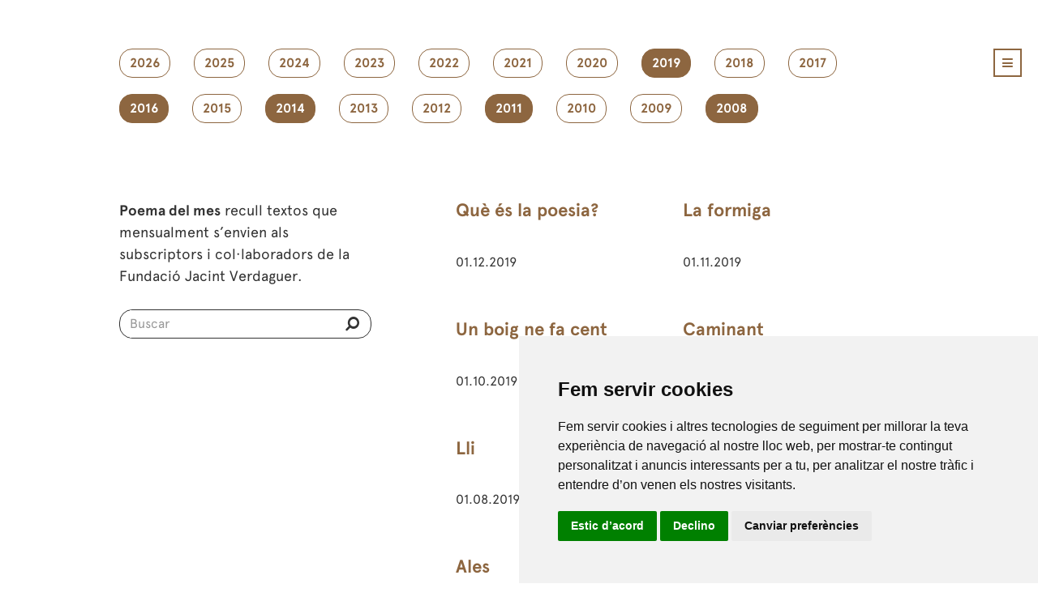

--- FILE ---
content_type: text/html; charset=UTF-8
request_url: https://www.verdaguer.cat/llegeix/poema-del-mes?filter=2008,2014,2016,2011,2019
body_size: 5444
content:
<!doctype html>
<html lang="en">

<head>
    <meta charset="utf-8">
    <meta name="viewport" content="width=device-width, initial-scale=1, shrink-to-fit=no">
    <!-- CSRF Token -->
    <meta name="csrf-token" content="C74UF1p0M3iFQjbgW04eOY0Ld0Z86km1IQpFGO9Z">
    <link rel="shortcut icon" href="/favicon.ico" type="image/x-icon" />
    <link rel="apple-touch-icon" href="/apple-touch-icon.png" />
    <link rel="apple-touch-icon" sizes="57x57" href="/apple-touch-icon-57x57.png" />
    <link rel="apple-touch-icon" sizes="72x72" href="/apple-touch-icon-72x72.png" />
    <link rel="apple-touch-icon" sizes="76x76" href="/apple-touch-icon-76x76.png" />
    <link rel="apple-touch-icon" sizes="114x114" href="/apple-touch-icon-114x114.png" />
    <link rel="apple-touch-icon" sizes="120x120" href="/apple-touch-icon-120x120.png" />
    <link rel="apple-touch-icon" sizes="144x144" href="/apple-touch-icon-144x144.png" />
    <link rel="apple-touch-icon" sizes="152x152" href="/apple-touch-icon-152x152.png" />
    <link rel="apple-touch-icon" sizes="180x180" href="/apple-touch-icon-180x180.png" />
    <link rel="stylesheet" href="/css/style.css?ver=454985">
    <link rel="stylesheet" type="text/css" href="/css/font-awesome.css" />
    <script type="text/javascript" src="/js/jquery-1.11.2.min.js"></script>
   
    <title>Fundació Jacint Verdaguer - Poema del mes</title>
<meta name="keywords" content="Casa Museu Verdaguer,Fundació Jacint Verdaguer,Festa Verdaguer,Programa Festa,Flors del desvari,Canigó 125 veus,Caritat,Perejaume,Pomerola,Al Cel,L'Atlàntida,Amics Verdaguer,Folgueroles"/> 
<meta name="description" content="Fundació Jacint Verdaguer a la Casa Museu de Folgueroles difon patrimoni literari i el relaciona amb l'art contemporani." />  

    
</head>

<body>
            <div class="container_24">
            <div id="main_wrapper">
                <header>
                    <div class="grid_24">
                        <div class="main_header">
                            <a id="nav_main_menu" href="#" class="icon_menu">
                                <i
                                    class="fa fa-navicon marc_marro_menu custom_style_icon_menu color_marro"></i>
                            </a>
                            <div id="content_main_menu" class="background_marro">
                                <div class="wrapper_main_menu">
                                    <div class="content_main_menu_left">
                                        <ul id="main_menu">
                                            <li class="parent_options_main_menu "><a href="/"
                                                class="color_blanc"    target="_parent"><span>Inici</span></a></li>
                                            <li class="parent_options_main_menu"><a href="/agenda" class="color_blanc"
                                                    target="_parent">Agenda</a></li>
                                            <li class="parent_options_main_menu"><a href="/noticies" class="color_blanc"
                                                    target="_parent">Notícies</a></li>
                                            <li class="parent_options_main_menu color_blanc">
                                                <span>Fundació</span>
                                                <ul>
                                                    <li><a href="/fundacio/missio-visio-valors"
                                                            class="color_blanc"
                                                            target="_parent">Missió, visió i valors</a></li>
                                                    <li><a href="/fundacio/organitzacio"
                                                            class="color_blanc"
                                                            target="_parent">Organització</a></li>
                                                    <li><a href="/fundacio/transparencia"
                                                            class="color_blanc"
                                                            target="_parent">Transparència</a></li>
                                                    <li><a href="/fundacio/collaboradors"
                                                            class="color_blanc"
                                                            target="_parent">En xarxa</a></li>
                                                    <li><a href="/fundacio/contacte"
                                                            class="color_blanc"
                                                            target="_parent">Contacte</a></li>
                                                    <li><a href="/fundacio/amics-verdaguer"
                                                            class="color_blanc"
                                                            target="_parent">Amics de Verdaguer</a></li>
                                                </ul>
                                            </li>
                                            <li
                                                class="parent_options_main_menu color_blanc">
                                                <span>Descobreix</span>
                                                <ul>
                                                    <li><a href="/descobreix/casa-museu"
                                                            class="color_blanc"
                                                            target="_parent">Casa Museu</a></li>
                                                    <li><a href="/descobreix/el-poeta"
                                                            class="color_blanc"
                                                            target="_parent">El poeta</a></li>
                                                    <li><a href="/descobreix/el-poble"
                                                            class="color_blanc"
                                                            target="_parent">El poble</a></li>
                                                    <li><a href="/descobreix/exposicions"
                                                            class="color_blanc"
                                                            target="_parent">Exposicions</a></li>
                                                    <li><a href="/descobreix/festa-verdaguer"
                                                              class="color_blanc"
                                                              target="_parent">Festa Verdaguer</a></li>
                                                    <li><a href="/descobreix/edicions-festa-verdaguer"
                                                              class="color_blanc"
                                                              target="_parent">Programa Festa</a></li>
                                                    <li><a href="/descobreix/projectes"
                                                            class="color_blanc"
                                                            target="_parent">Projectes</a></li>
                                                </ul>
                                            </li>
                                            <li
                                                class="parent_options_main_menu color_blanc">
                                                <span>Llegeix</span>
                                                <ul>
                                                    <li><a href="http://www.verdagueredicions.cat/"
                                                            class="color_blanc"
                                                            target="_blank">Verdaguer Edicions</a></li>
                                                    <li><a href="/llegeix/poema-del-mes"
                                                            class="color_blanc"
                                                            target="_parent">Poema del mes</a></li>
                                                    <li><a href="https://biblioteca.verdaguer.cat/opac/"
                                                            class="color_blanc"
                                                            target="_parent">Biblioteca</a></li>
                                                </ul>
                                            </li>
                                            <li
                                                class="parent_options_main_menu color_blanc">
                                                <span>Crea</span>
                                                <ul>
                                                    <li><a href="/crea/premis"
                                                            class="color_blanc"
                                                            target="_parent">Premis</a></li>
                                                    <li><a href="/crea/produccions"
                                                            class="color_blanc"
                                                            target="_parent">Produccions</a></li>
                                                </ul>
                                            </li>
                                            <li
                                                class="parent_options_main_menu color_blanc">
                                                <span>Visita'ns</span>
                                                <ul>
                                                    <li><a href="/educacio/"
                                                            class="color_blanc"
                                                            target="_parent">Educació</a></li>
                                                    <li><a href="/visita/rutes"
                                                                class="color_blanc"
                                                                target="_parent">Les rutes</a></li>
                                                    <li><a href="/visita/informacio-general/adreca"
                                                            class="color_blanc"
                                                            target="_parent">Informació</a></li>
                                                    <li><a href="https://www.botiga.verdaguer.cat/"
                                                            class="color_blanc"
                                                            target="_parent">Botiga</a></li>
                                                </ul>
                                            </li>
                                        </ul>
                                        <form name="form" action="/buscar" method="post">
                                            <input type="hidden" name="_token" value="C74UF1p0M3iFQjbgW04eOY0Ld0Z86km1IQpFGO9Z">
                                            <div class="wrapper_form_search">
                                                <div id="search_main_menu"
                                                    class="background_marro">
                                                    <input
                                                        class="search_main_menu_input color_blanc background_marro"
                                                        name="search_field" id="search_field" type="search"
                                                        placeholder="Buscar" /> <button type="submit"
                                                        class="boto_enviar_search"><i
                                                            class="fa fa-search fa-flip-horizontal color_blanc"></i></button>
                                                </div>
                                                <!--Fi search_main_menu-->
                                            </div>
                                            <!--Fi wrapper_form_search-->
                                        </form>
                                    </div>
                                    <!--Fi content_main_menu_left-->
                                    <div class="content_main_menu_right"><a id="close_main_menu" href="#"
                                            class="icon_menu">
                                            <i
                                                class="fa fa-times marc_blanc_menu color_blanc custom_style_icon_menu"></i>
                                        </a>
                                        <ul class="social_main_menu">
                                            <li><a href="https://www.facebook.com/fjverdaguer" title="facebook"
                                                    target="_blank"><img src="/images/social_icon/icona_facebook.png"
                                                        width="22" height="22" alt="Facebook" /></a></li>
                                            <li><a href="https://twitter.com/FJVerdaguer" title="twitter"
                                                    target="_blank"><img src="/images/social_icon/icona_twitter.png"
                                                        width="22" height="22" alt="Twitter" /></a></li>
                                            <li><a href="https://www.instagram.com/fjverdaguer.oficial/" title="Instagram"
                                                    target="_blank"><img src="/images/social_icon/icona_instagram.png"
                                                        width="22" height="22" alt="Instagram" /></a></li>
                                            <li><a href="https://www.youtube.com/user/fjverdaguer" title="youtube"
                                                    target="_blank"><img src="/images/social_icon/icona_youtube.png"
                                                        width="22" height="22" alt="Youtube" /></a></li>
                                        </ul>
                                    </div>
                                    <!--Fi content_main_menu_right-->
                                </div>
                                <!--Fi wrapper_main_menu-->
                            </div>
                            <!--Fi content_main_menu-->
                        </div>
                        <!--Fi main_header-->
                    </div>
                    <!--Fi grid_24-->
                </header>

                

<section>
<div class="marges_generics6">
<ul class="filtre_poema">

<li>
<a href="/llegeix/poema-del-mes/?filter=2008,2014,2016,2011,2019,2026" class="filtre_poema_option roundcorner ">2026</a>
</li>
<li>
<a href="/llegeix/poema-del-mes/?filter=2008,2014,2016,2011,2019,2025" class="filtre_poema_option roundcorner ">2025</a>
</li>
<li>
<a href="/llegeix/poema-del-mes/?filter=2008,2014,2016,2011,2019,2024" class="filtre_poema_option roundcorner ">2024</a>
</li>
<li>
<a href="/llegeix/poema-del-mes/?filter=2008,2014,2016,2011,2019,2023" class="filtre_poema_option roundcorner ">2023</a>
</li>
<li>
<a href="/llegeix/poema-del-mes/?filter=2008,2014,2016,2011,2019,2022" class="filtre_poema_option roundcorner ">2022</a>
</li>
<li>
<a href="/llegeix/poema-del-mes/?filter=2008,2014,2016,2011,2019,2021" class="filtre_poema_option roundcorner ">2021</a>
</li>
<li>
<a href="/llegeix/poema-del-mes/?filter=2008,2014,2016,2011,2019,2020" class="filtre_poema_option roundcorner ">2020</a>
</li>
<li>
<a href="/llegeix/poema-del-mes/?filter=2008,2014,2016,2011" class="filtre_poema_option roundcorner  current_filter ">2019</a>
</li>
<li>
<a href="/llegeix/poema-del-mes/?filter=2008,2014,2016,2011,2019,2018" class="filtre_poema_option roundcorner ">2018</a>
</li>
<li>
<a href="/llegeix/poema-del-mes/?filter=2008,2014,2016,2011,2019,2017" class="filtre_poema_option roundcorner ">2017</a>
</li>
<li>
<a href="/llegeix/poema-del-mes/?filter=2008,2014,2011,2019" class="filtre_poema_option roundcorner  current_filter ">2016</a>
</li>
<li>
<a href="/llegeix/poema-del-mes/?filter=2008,2014,2016,2011,2019,2015" class="filtre_poema_option roundcorner ">2015</a>
</li>
<li>
<a href="/llegeix/poema-del-mes/?filter=2008,2016,2011,2019" class="filtre_poema_option roundcorner  current_filter ">2014</a>
</li>
<li>
<a href="/llegeix/poema-del-mes/?filter=2008,2014,2016,2011,2019,2013" class="filtre_poema_option roundcorner ">2013</a>
</li>
<li>
<a href="/llegeix/poema-del-mes/?filter=2008,2014,2016,2011,2019,2012" class="filtre_poema_option roundcorner ">2012</a>
</li>
<li>
<a href="/llegeix/poema-del-mes/?filter=2008,2014,2016,2019" class="filtre_poema_option roundcorner  current_filter ">2011</a>
</li>
<li>
<a href="/llegeix/poema-del-mes/?filter=2008,2014,2016,2011,2019,2010" class="filtre_poema_option roundcorner ">2010</a>
</li>
<li>
<a href="/llegeix/poema-del-mes/?filter=2008,2014,2016,2011,2019,2009" class="filtre_poema_option roundcorner ">2009</a>
</li>
<li>
<a href="/llegeix/poema-del-mes/?filter=2014,2016,2011,2019" class="filtre_poema_option roundcorner  current_filter ">2008</a>
</li>
</ul>

<div class="container_llistat_poemes">
<div class="block_poemes_left">
<p><strong>Poema del mes</strong> recull textos que mensualment s’envien als subscriptors i col·laboradors de la Fundació Jacint 
Verdaguer.</p>
<form name="form" action="/llegeix/resultats-busqueda-poemes" method="post">
<input type="hidden" name="_token" value="C74UF1p0M3iFQjbgW04eOY0Ld0Z86km1IQpFGO9Z">
     <div class="wrapper_form_search_general">
            <div id="search_main_menu_general">
            <input  class="search_main_menu_input_general color_negre background_blanc" name="search_field" id="search_field2" type="search" placeholder="Buscar" /><button type="submit" class="boto_enviar_search2"><i class="fa fa-search fa-flip-horizontal color_negre"></i></button>
            </div><!--Fi search_main_menu_general-->
     </div><!--Fi wrapper_form_search-->
</form>
</div><!--Fi block_poemes_left--><div class="block_poemes_right">
<ul class="llistats_poemes">
  <li>
      <figure>
        <figcaption>
          <h2 class="marges_top17 marges_bot10 altura_titol_llistat_poema alineat_left text-overflow"><a href="/llegeix/poemes/que-es-la-poesia/153">Què és la poesia?</a></h2><p class="text_abst_poemes text-overflow">01.12.2019</p>
        </figcaption>
      </figure>
    </li><li>
      <figure>
        <figcaption>
          <h2 class="marges_top17 marges_bot10 altura_titol_llistat_poema alineat_left text-overflow"><a href="/llegeix/poemes/la-formiga/152">La formiga</a></h2><p class="text_abst_poemes text-overflow">01.11.2019</p>
        </figcaption>
      </figure>
    </li><li>
      <figure>
        <figcaption>
          <h2 class="marges_top17 marges_bot10 altura_titol_llistat_poema alineat_left text-overflow"><a href="/llegeix/poemes/un-boig-ne-fa-cent/151">Un boig ne fa cent</a></h2><p class="text_abst_poemes text-overflow">01.10.2019</p>
        </figcaption>
      </figure>
    </li><li>
      <figure>
        <figcaption>
          <h2 class="marges_top17 marges_bot10 altura_titol_llistat_poema alineat_left text-overflow"><a href="/llegeix/poemes/caminant/150">Caminant</a></h2><p class="text_abst_poemes text-overflow">01.09.2019</p>
        </figcaption>
      </figure>
    </li><li>
      <figure>
        <figcaption>
          <h2 class="marges_top17 marges_bot10 altura_titol_llistat_poema alineat_left text-overflow"><a href="/llegeix/poemes/lli/149">Lli</a></h2><p class="text_abst_poemes text-overflow">01.08.2019</p>
        </figcaption>
      </figure>
    </li><li>
      <figure>
        <figcaption>
          <h2 class="marges_top17 marges_bot10 altura_titol_llistat_poema alineat_left text-overflow"><a href="/llegeix/poemes/la-fira-de-vic/148">La Fira de Vic</a></h2><p class="text_abst_poemes text-overflow">01.07.2019</p>
        </figcaption>
      </figure>
    </li><li>
      <figure>
        <figcaption>
          <h2 class="marges_top17 marges_bot10 altura_titol_llistat_poema alineat_left text-overflow"><a href="/llegeix/poemes/ales/147">Ales</a></h2><p class="text_abst_poemes text-overflow">01.06.2019</p>
        </figcaption>
      </figure>
    </li><li>
      <figure>
        <figcaption>
          <h2 class="marges_top17 marges_bot10 altura_titol_llistat_poema alineat_left text-overflow"><a href="/llegeix/poemes/mes-de-les-flors-maig/146">Mes de les flors (Maig)</a></h2><p class="text_abst_poemes text-overflow">01.05.2019</p>
        </figcaption>
      </figure>
    </li><li>
      <figure>
        <figcaption>
          <h2 class="marges_top17 marges_bot10 altura_titol_llistat_poema alineat_left text-overflow"><a href="/llegeix/poemes/per-que-canten-les-mares/145">Per què canten les mares?</a></h2><p class="text_abst_poemes text-overflow">01.04.2019</p>
        </figcaption>
      </figure>
    </li><li>
      <figure>
        <figcaption>
          <h2 class="marges_top17 marges_bot10 altura_titol_llistat_poema alineat_left text-overflow"><a href="/llegeix/poemes/a-un-detractor/144">A un detractor   </a></h2><p class="text_abst_poemes text-overflow">01.03.2019</p>
        </figcaption>
      </figure>
    </li><li>
      <figure>
        <figcaption>
          <h2 class="marges_top17 marges_bot10 altura_titol_llistat_poema alineat_left text-overflow"><a href="/llegeix/poemes/on-es-la-caritat/143">On és, la caritat?</a></h2><p class="text_abst_poemes text-overflow">01.02.2019</p>
        </figcaption>
      </figure>
    </li><li>
      <figure>
        <figcaption>
          <h2 class="marges_top17 marges_bot10 altura_titol_llistat_poema alineat_left text-overflow"><a href="/llegeix/poemes/voleu-que-vos-la-cante/142">Voleu que vos la cante?</a></h2><p class="text_abst_poemes text-overflow">01.01.2019</p>
        </figcaption>
      </figure>
    </li><li>
      <figure>
        <figcaption>
          <h2 class="marges_top17 marges_bot10 altura_titol_llistat_poema alineat_left text-overflow"><a href="/llegeix/poemes/canco-de-lestrella-de-betlem/115">Cançó de l’Estrella de Betlem</a></h2><p class="text_abst_poemes text-overflow">01.12.2016</p>
        </figcaption>
      </figure>
    </li><li>
      <figure>
        <figcaption>
          <h2 class="marges_top17 marges_bot10 altura_titol_llistat_poema alineat_left text-overflow"><a href="/llegeix/poemes/anem/114">Anem </a></h2><p class="text_abst_poemes text-overflow">01.11.2016</p>
        </figcaption>
      </figure>
    </li><li>
      <figure>
        <figcaption>
          <h2 class="marges_top17 marges_bot10 altura_titol_llistat_poema alineat_left text-overflow"><a href="/llegeix/poemes/les-orenetes/113">Les orenetes</a></h2><p class="text_abst_poemes text-overflow">01.10.2016</p>
        </figcaption>
      </figure>
    </li><li>
      <figure>
        <figcaption>
          <h2 class="marges_top17 marges_bot10 altura_titol_llistat_poema alineat_left text-overflow"><a href="/llegeix/poemes/don-jaume-en-sant-jeroni/112">Don Jaume en Sant Jeroni</a></h2><p class="text_abst_poemes text-overflow">01.09.2016</p>
        </figcaption>
      </figure>
    </li><li>
      <figure>
        <figcaption>
          <h2 class="marges_top17 marges_bot10 altura_titol_llistat_poema alineat_left text-overflow"><a href="/llegeix/poemes/campaneta/111">Campaneta</a></h2><p class="text_abst_poemes text-overflow">01.08.2016</p>
        </figcaption>
      </figure>
    </li><li>
      <figure>
        <figcaption>
          <h2 class="marges_top17 marges_bot10 altura_titol_llistat_poema alineat_left text-overflow"><a href="/llegeix/poemes/la-blanca-papallona/110">La blanca papallona </a></h2><p class="text_abst_poemes text-overflow">01.07.2016</p>
        </figcaption>
      </figure>
    </li><li>
      <figure>
        <figcaption>
          <h2 class="marges_top17 marges_bot10 altura_titol_llistat_poema alineat_left text-overflow"><a href="/llegeix/poemes/com-alco-mes-sovint-los-ulls-al-cel/109"> [COM ALÇO MÉS SOVINT LOS ULLS AL CEL]</a></h2><p class="text_abst_poemes text-overflow">01.06.2016</p>
        </figcaption>
      </figure>
    </li><li>
      <figure>
        <figcaption>
          <h2 class="marges_top17 marges_bot10 altura_titol_llistat_poema alineat_left text-overflow"><a href="/llegeix/poemes/esperanca/108">Esperança</a></h2><p class="text_abst_poemes text-overflow">01.05.2016</p>
        </figcaption>
      </figure>
    </li><li>
      <figure>
        <figcaption>
          <h2 class="marges_top17 marges_bot10 altura_titol_llistat_poema alineat_left text-overflow"><a href="/llegeix/poemes/canco-dels-aucells/107">Cançó dels aucells</a></h2><p class="text_abst_poemes text-overflow">01.04.2016</p>
        </figcaption>
      </figure>
    </li><li>
      <figure>
        <figcaption>
          <h2 class="marges_top17 marges_bot10 altura_titol_llistat_poema alineat_left text-overflow"><a href="/llegeix/poemes/perles-lamic-i-l-amat/106">Perles. L’Amic i l' Amat</a></h2><p class="text_abst_poemes text-overflow">01.03.2016</p>
        </figcaption>
      </figure>
    </li><li>
      <figure>
        <figcaption>
          <h2 class="marges_top17 marges_bot10 altura_titol_llistat_poema alineat_left text-overflow"><a href="/llegeix/poemes/dimecres-de-cendra/105">Dimecres de Cendra</a></h2><p class="text_abst_poemes text-overflow">01.02.2016</p>
        </figcaption>
      </figure>
    </li><li>
      <figure>
        <figcaption>
          <h2 class="marges_top17 marges_bot10 altura_titol_llistat_poema alineat_left text-overflow"><a href="/llegeix/poemes/no-em-deixeu-caure/104">No em deixeu caure</a></h2><p class="text_abst_poemes text-overflow">01.01.2016</p>
        </figcaption>
      </figure>
    </li><li>
      <figure>
        <figcaption>
          <h2 class="marges_top17 marges_bot10 altura_titol_llistat_poema alineat_left text-overflow"><a href="/llegeix/poemes/quadern-dexorcismes-3-de-24-de-febrer-de-1891/15">"Quadern d’exorcismes" (3) de 24 de febrer de 1891</a></h2><p class="text_abst_poemes text-overflow">01.12.2014</p>
        </figcaption>
      </figure>
    </li><li>
      <figure>
        <figcaption>
          <h2 class="marges_top17 marges_bot10 altura_titol_llistat_poema alineat_left text-overflow"><a href="/llegeix/poemes/lo-farell/19">Lo farell</a></h2><p class="text_abst_poemes text-overflow">01.11.2014</p>
        </figcaption>
      </figure>
    </li><li>
      <figure>
        <figcaption>
          <h2 class="marges_top17 marges_bot10 altura_titol_llistat_poema alineat_left text-overflow"><a href="/llegeix/poemes/abracant-la-creu-del-montseny/20">Abraçant la Creu del Montseny</a></h2><p class="text_abst_poemes text-overflow">01.10.2014</p>
        </figcaption>
      </figure>
    </li><li>
      <figure>
        <figcaption>
          <h2 class="marges_top17 marges_bot10 altura_titol_llistat_poema alineat_left text-overflow"><a href="/llegeix/poemes/somniant-latlantida/21">Somniant L’Atlàntida</a></h2><p class="text_abst_poemes text-overflow">01.09.2014</p>
        </figcaption>
      </figure>
    </li><li>
      <figure>
        <figcaption>
          <h2 class="marges_top17 marges_bot10 altura_titol_llistat_poema alineat_left text-overflow"><a href="/llegeix/poemes/les-tres-volades/22">Les tres volades</a></h2><p class="text_abst_poemes text-overflow">01.08.2014</p>
        </figcaption>
      </figure>
    </li><li>
      <figure>
        <figcaption>
          <h2 class="marges_top17 marges_bot10 altura_titol_llistat_poema alineat_left text-overflow"><a href="/llegeix/poemes/discurs-dels-jocs-florals-de-barcelona/23">Discurs dels Jocs Florals de Barcelona</a></h2><p class="text_abst_poemes text-overflow">01.07.2014</p>
        </figcaption>
      </figure>
    </li><li>
      <figure>
        <figcaption>
          <h2 class="marges_top17 marges_bot10 altura_titol_llistat_poema alineat_left text-overflow"><a href="/llegeix/poemes/a-un-lliri/25">A un lliri</a></h2><p class="text_abst_poemes text-overflow">01.06.2014</p>
        </figcaption>
      </figure>
    </li><li>
      <figure>
        <figcaption>
          <h2 class="marges_top17 marges_bot10 altura_titol_llistat_poema alineat_left text-overflow"><a href="/llegeix/poemes/lo-pi-de-les-tres-branques/24">Lo Pi de les Tres Branques</a></h2><p class="text_abst_poemes text-overflow">01.05.2014</p>
        </figcaption>
      </figure>
    </li><li>
      <figure>
        <figcaption>
          <h2 class="marges_top17 marges_bot10 altura_titol_llistat_poema alineat_left text-overflow"><a href="/llegeix/poemes/plor-de-la-tortora/26">Plor de la tórtora</a></h2><p class="text_abst_poemes text-overflow">01.04.2014</p>
        </figcaption>
      </figure>
    </li><li>
      <figure>
        <figcaption>
          <h2 class="marges_top17 marges_bot10 altura_titol_llistat_poema alineat_left text-overflow"><a href="/llegeix/poemes/a-uns-poetes-catalans/27">A uns poetes catalans</a></h2><p class="text_abst_poemes text-overflow">01.03.2014</p>
        </figcaption>
      </figure>
    </li><li>
      <figure>
        <figcaption>
          <h2 class="marges_top17 marges_bot10 altura_titol_llistat_poema alineat_left text-overflow"><a href="/llegeix/poemes/jesus-infant-als-infants-del-rossello/28">Jesús infant als infants del Rosselló</a></h2><p class="text_abst_poemes text-overflow">01.02.2014</p>
        </figcaption>
      </figure>
    </li><li>
      <figure>
        <figcaption>
          <h2 class="marges_top17 marges_bot10 altura_titol_llistat_poema alineat_left text-overflow"><a href="/llegeix/poemes/la-creu-de-la-culla/29">La Creu de la Culla</a></h2><p class="text_abst_poemes text-overflow">01.01.2014</p>
        </figcaption>
      </figure>
    </li><li>
      <figure>
        <figcaption>
          <h2 class="marges_top17 marges_bot10 altura_titol_llistat_poema alineat_left text-overflow"><a href="/llegeix/poemes/amor/67">Amor</a></h2><p class="text_abst_poemes text-overflow">01.05.2011</p>
        </figcaption>
      </figure>
    </li><li>
      <figure>
        <figcaption>
          <h2 class="marges_top17 marges_bot10 altura_titol_llistat_poema alineat_left text-overflow"><a href="/llegeix/poemes/cant-vi-desencantament/66">Cant VI Desencantament</a></h2><p class="text_abst_poemes text-overflow">01.04.2011</p>
        </figcaption>
      </figure>
    </li><li>
      <figure>
        <figcaption>
          <h2 class="marges_top17 marges_bot10 altura_titol_llistat_poema alineat_left text-overflow"><a href="/llegeix/poemes/cant-v-tallaferro/65">Cant V Tallaferro</a></h2><p class="text_abst_poemes text-overflow">01.03.2011</p>
        </figcaption>
      </figure>
    </li><li>
      <figure>
        <figcaption>
          <h2 class="marges_top17 marges_bot10 altura_titol_llistat_poema alineat_left text-overflow"><a href="/llegeix/poemes/cant-iii-lencis/64">Cant III L’Encís</a></h2><p class="text_abst_poemes text-overflow">01.02.2011</p>
        </figcaption>
      </figure>
    </li><li>
      <figure>
        <figcaption>
          <h2 class="marges_top17 marges_bot10 altura_titol_llistat_poema alineat_left text-overflow"><a href="/llegeix/poemes/cant-i-laplec/63">Cant I, l’Aplec</a></h2><p class="text_abst_poemes text-overflow">01.01.2011</p>
        </figcaption>
      </figure>
    </li><li>
      <figure>
        <figcaption>
          <h2 class="marges_top17 marges_bot10 altura_titol_llistat_poema alineat_left text-overflow"><a href="/llegeix/poemes/lo-noi-de-la-mare/38">Lo Noi de la Mare</a></h2><p class="text_abst_poemes text-overflow">01.12.2008</p>
        </figcaption>
      </figure>
    </li><li>
      <figure>
        <figcaption>
          <h2 class="marges_top17 marges_bot10 altura_titol_llistat_poema alineat_left text-overflow"><a href="/llegeix/poemes/sant-francesc-shi-moria/37">Sant Francesc - s’hi-moria</a></h2><p class="text_abst_poemes text-overflow">01.11.2008</p>
        </figcaption>
      </figure>
    </li><li>
      <figure>
        <figcaption>
          <h2 class="marges_top17 marges_bot10 altura_titol_llistat_poema alineat_left text-overflow"><a href="/llegeix/poemes/roser-de-tot-lany-1-doctubre/36">Roser de tot l’any, 1 d’octubre</a></h2><p class="text_abst_poemes text-overflow">01.10.2008</p>
        </figcaption>
      </figure>
    </li><li>
      <figure>
        <figcaption>
          <h2 class="marges_top17 marges_bot10 altura_titol_llistat_poema alineat_left text-overflow"><a href="/llegeix/poemes/lo-gira-sol/35">Lo gira-sol</a></h2><p class="text_abst_poemes text-overflow">01.09.2008</p>
        </figcaption>
      </figure>
    </li><li>
      <figure>
        <figcaption>
          <h2 class="marges_top17 marges_bot10 altura_titol_llistat_poema alineat_left text-overflow"><a href="/llegeix/poemes/excursions-i-viatges/34">Excursions i viatges</a></h2><p class="text_abst_poemes text-overflow">01.08.2008</p>
        </figcaption>
      </figure>
    </li><li>
      <figure>
        <figcaption>
          <h2 class="marges_top17 marges_bot10 altura_titol_llistat_poema alineat_left text-overflow"><a href="/llegeix/poemes/gessami/33">Gessamí</a></h2><p class="text_abst_poemes text-overflow">01.07.2008</p>
        </figcaption>
      </figure>
    </li><li>
      <figure>
        <figcaption>
          <h2 class="marges_top17 marges_bot10 altura_titol_llistat_poema alineat_left text-overflow"><a href="/llegeix/poemes/a-un-rossinyol-de-vallvidrera/32">A un Rossinyol de Vallvidrera</a></h2><p class="text_abst_poemes text-overflow">01.06.2008</p>
        </figcaption>
      </figure>
    </li><li>
      <figure>
        <figcaption>
          <h2 class="marges_top17 marges_bot10 altura_titol_llistat_poema alineat_left text-overflow"><a href="/llegeix/poemes/roser-de-tot-lany-8-de-maig/31">Roser de tot l’any 8 de maig</a></h2><p class="text_abst_poemes text-overflow">01.05.2008</p>
        </figcaption>
      </figure>
    </li></div><!--Fi block_poemes_right-->
</div><!--Fi container_llistat_poemes-->


</div><!--Fi marges_generics6-->
</section>


                <footer>
                    <div class="marges_footer-nou">
                        <div class="wrapper-footer color_marro">
                            <a href="/" target="_parent"><img src="/images/logo-footer.svg"
                                    onerror="this.onerror=null; this.src='/images/logo-footer.png'" height="52px"
                                    alt="La Fundació Jacint Verdaguer" class="logo-footer-nou"></a>
                            <p class="text-copyright-footer-nou">© 2015 Fundació Jacint Verdaguer. <span
                                    class="trencar-copyright">Tots els drets reservats.</span></p>
                            <p class="qui-som-contacte-footer-nou "><a href="/nosaltres/la-fundacio/introduccio"
                                    class="margin_esq10">Qui som</a> <a
                                    href="/visita/informacio-general/adreca">Contacte</a></p>
                            <form name="form_newsletter" onsubmit="return validacion(this)"
                                action="//verdaguer.us4.list-manage.com/subscribe/post?u=e4b6d3d13c43727b7a40716c1&amp;id=4cdcae6172"
                                method="post" target="_blank" novalidate="" class="form-footer-nou">


                                <input type="text" name="EMAIL" id="EMAIL" placeholder="Subscriu-te al bulletí!"
                                    class="
      email-form-footer-nou">
                                <button type="submit" class="boto-enviar-footer-nou">
                                    <i class="fa-paper-plane paper-plane-popi"></i>
                                </button>

                            </form>

                            <ul class="llistat-icones-socials-footer-nou">
                                <li><a href="https://www.facebook.com/fjverdaguer" title="facebook" target="_blank"><i
                                            class="fa-facebook social-header-nou-popi"></i></a></li>
                                <li><a href="https://twitter.com/FJVerdaguer" title="twitter" target="_blank"><i
                                            class="fa-twitter social-header-nou-popi"></i></a></li>
                                <li><a href="https://www.flickr.com/photos/155146713@N02/albums" target="_blank"><i
                                            class="fa-flickr social-header-nou-popi"></i></a></li>
                                <li><a href="https://www.instagram.com/fjverdaguer.oficial/" title="Instagram"
                                        target="_blank"><i class="fa-instagram social-header-nou-popi"></i></a></li>
                                <li><a href="https://www.youtube.com/user/fjverdaguer" title="youtube"
                                        target="_blank"><i class="fa-youtube-play social-header-nou-popi"></i></a></li>
                            </ul>

                            <p class="avis-legal-footer-nou"><a href="/avis-legal" class="margin_esq10">Avís legal</a>
                                <a href="/politica-cookies" class="margin_esq10">Política de cookies</a> <a
                                    href="/politica-privacitat">Política de privacitat</a></p>
                            <ul class="llistat-logos-oficials-footer-nou">
                                <li><img src="/images/logos-footer/gencat.svg"
                                        onerror="this.onerror=null; this.src='/images/logos-footer/gencat.png'"
                                        height="40px" alt="Gencat"></li>
                                <li><img src="/images/logos-footer/diputacio.svg"
                                        onerror="this.onerror=null; this.src='/images/logos-footer/diputacio.png'"
                                        height="40px" alt="Diputacio BCN"></li>
                                <li><img src="/images/logos-footer/bioesphere.svg"
                                        onerror="this.onerror=null; this.src='/images/logos-footer/bioesphere.png'"
                                        height="50px" alt="Bioesphere"></li>
                                <li><img src="/images/logos-footer/xmhmc.svg" onerror="this.onerror=null; this.src='/images/logos-footer/xmhmc.png'" height="50px" alt="Xmhmc"></li>
                                <li><img src="/images/logos-footer/espais.svg"
                                        onerror="this.onerror=null; this.src='/images/logos-footer/espais.png'"
                                        height="50px" alt="Espais Escrits"></li>
                                <li><img src="/images/logos-footer/ecomuseu.svg"
                                        onerror="this.onerror=null; this.src='/images/logos-footer/ecomuseu.png'"
                                        height="50px" alt="Ecomuseu"></li>
                                <li><img src="/images/logos-footer/cens_bn.svg"
                                        onerror="this.onerror=null; this.src='/images/logos-footer/cens_bn.png'"
                                        height="50px" alt="Cens d'entitats de foment de la llengua catalana"></li>
                            </ul>

                        </div>
                        <!--wrapper-footer-->
                    </div>
                </footer>
            </div>
            <!--Fi container_24-->
        <!-- Cookie Consent by TermsFeed https://www.TermsFeed.com -->
<script type="text/javascript" src="https://www.termsfeed.com/public/cookie-consent/4.0.0/cookie-consent.js" charset="UTF-8"></script>
<script type="text/javascript" charset="UTF-8">
document.addEventListener('DOMContentLoaded', function () {
cookieconsent.run({"notice_banner_type":"simple","consent_type":"express","palette":"light","language":"ca_es","page_load_consent_levels":["strictly-necessary"],"notice_banner_reject_button_hide":false,"preferences_center_close_button_hide":false,"page_refresh_confirmation_buttons":false,"website_name":"verdaguer.cat","website_privacy_policy_url":"https://www.verdaguer.cat/politica-cookies"});
});
</script>

<!-- Unnamed script -->
<!-- Google tag (gtag.js) -->
<script type="text/plain" cookie-consent="tracking" async src="https://www.googletagmanager.com/gtag/js?id=G-Q4H9E3GK2C"></script>
<script type="text/plain" cookie-consent="tracking">
  window.dataLayer = window.dataLayer || [];
  function gtag(){dataLayer.push(arguments);}
  gtag('js', new Date());

  gtag('config', 'G-Q4H9E3GK2C');
</script>
    
    <script type="text/javascript">
        $(document).ready(function() {
            $('#nav_main_menu').on('click', function() {
                $('#content_main_menu').addClass('isopen');
            });
            $('#close_main_menu').on('click', function() {
                $('#content_main_menu').removeClass('isopen');
            });
        });
    </script>



    
</body>

</html>


--- FILE ---
content_type: text/css
request_url: https://www.verdaguer.cat/css/style.css?ver=454985
body_size: 20763
content:
html,body,div,span,applet,object,iframe,h1,h2,h3,h4,h5,h6,p,blockquote,pre,a,abbr,acronym,address,big,cite,code,del,dfn,em,img,ins,kbd,q,s,samp,small,strike,strong,sub,sup,tt,var,b,u,i,center,dl,dt,dd,ol,ul,li,fieldset,form,label,legend,table,caption,tbody,tfoot,thead,tr,th,td,article,aside,canvas,details,embed,figure,figcaption,footer,header,hgroup,menu,nav,output,ruby,section,summary,time,mark,audio,video{margin:0;padding:0;border:0;font-size:100%;font:inherit;vertical-align:top}small{display:block}article,aside,details,figcaption,figure,footer,header,hgroup,menu,nav,section{display:block}body{line-height:1}ol,ul{list-style:none}blockquote,q{quotes:none}blockquote:before,blockquote:after,q:before,q:after{content:"";content:none}table{border-collapse:collapse;border-spacing:0}*:focus{outline:0 !important}.container_24{width:100%;min-width:320px}.grid_1,.grid_2,.grid_3,.grid_4,.grid_5,.grid_6,.grid_7,.grid_8,.grid_9,.grid_10,.grid_11,.grid_12,.grid_13,.grid_14,.grid_15,.grid_16,.grid_17,.grid_18,.grid_19,.grid_20,.grid_21,.grid_22,.grid_23,.grid_24{display:inline;float:left;position:relative;margin-left:1%;margin-right:1%}.alpha{margin-left:0}.omega{margin-right:0}.container_24 .grid_1{width:2.167%}.container_24 .grid_2{width:6.333%}.container_24 .grid_3{width:10.5%}.container_24 .grid_4{width:14.667%}.container_24 .grid_5{width:18.833%}.container_24 .grid_6{width:23%}.container_24 .grid_7{width:27.167%}.container_24 .grid_8{width:31.333%}.container_24 .grid_9{width:35.5%}.container_24 .grid_10{width:39.667%}.container_24 .grid_11{width:43.833%}.container_24 .grid_12{width:48%}.container_24 .grid_13{width:52.167%}.container_24 .grid_14{width:56.333%}.container_24 .grid_15{width:60.5%}.container_24 .grid_16{width:64.667%}.container_24 .grid_17{width:68.833%}.container_24 .grid_18{width:73%}.container_24 .grid_19{width:77.167%}.container_24 .grid_20{width:81.333%}.container_24 .grid_21{width:85.5%}.container_24 .grid_22{width:89.667%}.container_24 .grid_23{width:93.833%}.container_24 .grid_24{width:98%}.clear{clear:both;display:block;overflow:hidden;visibility:hidden;width:0;height:0}.clearfix:after{clear:both;content:" ";display:block;font-size:0;line-height:0;visibility:hidden;width:0;height:0}.clearfix{display:inline-block}* html .clearfix{height:1%}.clearfix{display:block}.neteja{clear:both}@font-face{font-family:"icomoon";src:url("../fonts/icomoon.eot?bs3nba");src:url("../fonts/icomoon.eot?bs3nba#iefix") format("embedded-opentype"),url("../fonts/icomoon.ttf?bs3nba") format("truetype"),url("../fonts/icomoon.woff?bs3nba") format("woff"),url("../fonts/icomoon.svg?bs3nba#icomoon") format("svg");font-weight:normal;font-style:normal;font-display:block}[class^="icon-"],[class*=" icon-"]{font-family:"icomoon" !important;speak:never;font-style:normal;font-weight:normal;font-variant:normal;text-transform:none;line-height:1;-webkit-font-smoothing:antialiased;-moz-osx-font-smoothing:grayscale}.icon-left-arrow:before{content:"\e900"}.icon-right-arrow:before{content:"\e901"}.icon-whatsapp:before{content:"\e902"}.icon-badge:before{content:"\e903"}.icon-cometes-in:before{content:"\e904"}.icon-cometes-out:before{content:"\e905"}@font-face{font-family:"dirtydavi_light";src:url("../fonts/dirtydavi-light-webfont.eot");src:url("../fonts/dirtydavi-light-webfont.eot?#iefix") format("embedded-opentype"),url("../fonts/dirtydavi-light-webfont.woff2") format("woff2"),url("../fonts/dirtydavi-light-webfont.woff") format("woff"),url("../fonts/dirtydavi-light-webfont.ttf") format("truetype"),url("../fonts/dirtydavi-light-webfont.svg#dirtydavi-light-webfont") format("svg");font-weight:300;font-style:normal;font-display:swap}@font-face{font-family:"dirtydavi_regular";src:url("../fonts/dirtydavi-regular-webfont.eot");src:url("../fonts/dirtydavi-regular-webfont.eot?#iefix") format("embedded-opentype"),url("../fonts/dirtydavi-regular-webfont.woff") format("woff"),url("../fonts/dirtydavi-regular-webfont.ttf") format("truetype"),url("../fonts/dirtydavi-regular-webfont.svg#dirtydavi_regular") format("svg");font-weight:normal;font-style:normal}@font-face{font-family:"dirtydavi_bold";src:url("../fonts/dirtydavi-bold-webfont.eot");src:url("../fonts/dirtydavi-bold-webfont.eot?#iefix") format("embedded-opentype"),url("../fonts/dirtydavi-bold-webfont.woff") format("woff"),url("../fonts/dirtydavi-bold-webfont.ttf") format("truetype"),url("../fonts/dirtydavi-bold-webfont.svg#dirtydavi_bold") format("svg");font-weight:normal;font-style:normal}.content_background_groc{background-color:rgba(255,228,170,0.35)}.content_background_verd{background-color:#e0efea}.content_background_verdclar{background-color:#9bbf57}.content_background_blau{background-color:#ddeffc}.content_background_taronja{background-color:#fff7e7}.content_background_award{background-color:#90c143}.content_background_production{background-color:#8b74a9}.content_background_production{background-color:#38b712}.content_background_expo{background-color:#00c4d7}.color_amics{color:#b24042 !important}.color_taronja{color:#ff860a !important}.color_project{color:#38b712}.color_expo{color:#00c4d7}.color_production{color:#8b74a9}.color_award{color:#90c143}.color_verd{color:#31b786}.color_verdclar{color:#9bbf57}.color_vermell{color:#dd6b63}.color_vermell2{color:#ac1a2f}.color_vermell_fort{color:#e95d3e}.color_blaufosc{color:#19adc6}.color_blau{color:#1f93ec}.color_gris{color:#6f6f6e}.color_negre{color:#333}.color_blanc{color:#fff}.color_marro{color:#8d6640}.color_lila{color:#8b74a9}.background_amics{background-color:#b24042}.background_marro{background-color:#8d6640}.background_lila{background-color:#8b74a9}.background_taronja{background-color:#ff860a}.background_award{background-color:#90c143}.background_production{background-color:#8b74a9}.background_project{background-color:#38b712}.background_expo{background-color:#00c4d7}.background_verd{background-color:#31b786}.background_verdclar{background-color:#9bbf57}.background_vermell{background-color:#dd6b63}.background_vermell2{background-color:#ac1a2f}.background_vermellfort{background-color:#e95d3e}.background_blanc{background-color:#fff}.background_negre{background-color:#333}.background_blaufosc{background-color:#19adc6}.background_blau{background-color:#1f93ec}html,body{height:100%}.image-close-detail{position:relative;display:block;margin:0 auto;padding:0 25%}.error_newsletter{display:none}p.camp_checkbox_newsletter{position:relative;display:flex;font-size:12px;align-items:center}p.camp_checkbox_newsletter a{text-decoration:underline}p.camp_checkbox_newsletter input{margin-right:10px}body{font-family:"dirtydavi_regular",Calibri,sans-serif;font-style:normal;background-color:white}.altura_total{height:100%}#main_wrapper{height:100%}.subratllat{text-decoration:underline}.alineat_centre_ig,.alineat_centre,.alineat_centre_poble,.alineat_centre_museu,.alineat_centre_ic,.alineat_centre_ip,.alineat_centre_legal{text-align:center}.alineat_left{text-align:left}img{max-width:100%}strong{font-family:"dirtydavi_bold",Calibri,sans-serif}em{font-style:italic}a{text-decoration:none;color:#333}a:hover{text-decoration:underline}h1{display:block;font-family:"dirtydavi_bold",Calibri,sans-serif;font-size:1.125em;line-height:1.5em}h1.titol_crea{font-family:"dirtydavi_light",Calibri,sans-serif;margin:60px 0 14px 0;font-size:58px;line-height:68px;letter-spacing:0.43px;display:block}h1.titol_activitat,h1.titol_events{font-size:1.375em;line-height:1.2em;margin-bottom:50px;margin-left:3.57%}h1.titol_poema{font-size:1.375em;line-height:1.2em;margin-bottom:10px;margin-left:0}h1.titol_bulletins,h1.titol_poeta{font-size:1.375em;line-height:1.2em;margin-bottom:10px;margin-left:0}h1.header-generic-multisection{font-family:"dirtydavi_regular",Calibri,sans-serif;font-size:1.125em;line-height:1.5em;margin-bottom:1.5em;margin-top:1.5em;text-align:center;font-weight:normal}h2,h4{display:block;font-family:"dirtydavi_bold",Calibri,sans-serif;font-size:1em;line-height:1.2em}h2.caps_agenda_home,h2.caps_agenda_home2,h4.caps_agenda_home,h4.caps_agenda_home2{font-size:1em;max-height:3.6em;overflow:hidden}h2.caps_agenda_home a,h2.caps_agenda_home2 a,h4.caps_agenda_home a,h4.caps_agenda_home2 a{color:#8b74a9}h2.caps_agenda_home a:hover,h2.caps_agenda_home2 a:hover,h4.caps_agenda_home a:hover,h4.caps_agenda_home2 a:hover{text-decoration:underline}h2.caps_ml_home,h4.caps_ml_home{font-size:1em;max-height:2.3em;overflow:hidden}h2.caps_ml_home a,h4.caps_ml_home a{color:white}h2.caps_ml_home a:hover,h4.caps_ml_home a:hover{text-decoration:underline}h2.caps_vevent_home,h4.caps_vevent_home{font-size:1em;max-height:2.4em;overflow:hidden}h2.caps_vevent_home a:hover,h4.caps_vevent_home a:hover{text-decoration:underline}h2.caps_column_left1_home,h4.caps_column_left1_home{font-size:1em;max-height:2.4em;overflow:hidden}h2.caps_column_left1_home a,h4.caps_column_left1_home a{color:#1f93ec}h2.caps_column_left1_home a:hover,h4.caps_column_left1_home a:hover{text-decoration:underline}h2.caps_special_activity,h4.caps_special_activity{font-size:1em;max-height:2.4em;overflow:hidden}h2.caps_special_activity a:hover,h4.caps_special_activity a:hover{text-decoration:underline}h2.caps_column_right1_home,h4.caps_column_right1_home{font-size:1em;max-height:2.4em;overflow:hidden}h2.caps_column_right1_home a,h4.caps_column_right1_home a{color:#31b786}h2.caps_column_right1_home a:hover,h4.caps_column_right1_home a:hover{text-decoration:underline}h2.caps_column_left2_home,h4.caps_column_left2_home{font-size:1em;max-height:3.6em;overflow:hidden}h2.caps_column_left2_home a,h4.caps_column_left2_home a{color:#8d6640}h2.caps_column_left2_home a:hover,h4.caps_column_left2_home a:hover{text-decoration:underline}h2.caps_noticia_home,h2.caps_noticia_home2,h4.caps_noticia_home,h4.caps_noticia_home2{font-size:1em;max-height:3.6em;overflow:hidden}h2.caps_noticia_home a,h2.caps_noticia_home2 a,h4.caps_noticia_home a,h4.caps_noticia_home2 a{color:#dd6b63}h2.caps_noticia_home a:hover,h2.caps_noticia_home2 a:hover,h4.caps_noticia_home a:hover,h4.caps_noticia_home2 a:hover{text-decoration:underline}h2.caps_modul1_home2,h4.caps_modul1_home2{font-size:1em;max-height:3.6em;overflow:hidden}h2.caps_modul1_home2 a,h4.caps_modul1_home2 a{color:#1f93ec}h2.caps_modul1_home2 a:hover,h4.caps_modul1_home2 a:hover{text-decoration:underline}h2.caps_modul2_home2,h4.caps_modul2_home2{font-size:1em;max-height:3.6em;overflow:hidden}h2.caps_modul2_home2 a,h4.caps_modul2_home2 a{color:#31b786}h2.caps_modul2_home2 a:hover,h4.caps_modul2_home2 a:hover{text-decoration:underline}h2.title_caps_el_poeta,h4.title_caps_el_poeta{font-size:1.2em;line-height:1.5em}h2.titol_botiga,h2.titol_adreca,h4.titol_botiga,h4.titol_adreca{font-size:1.5625em;line-height:1.2em;margin-bottom:50px;color:#666}h2.titol_comment_poema,h4.titol_comment_poema{font-size:1.125em;line-height:1.2em;margin-bottom:20px;margin-top:60px}h2.titol_destacat_generic,h2.titol_grups,h4.titol_destacat_generic,h4.titol_grups{font-size:1.5625em;line-height:1.2em;margin-bottom:50px;color:#666;white-space:pre}h2.subheader-el-poeta,h4.subheader-el-poeta{font-size:1.125em;line-height:1.5em;margin-bottom:1.5em;text-align:left}h2.titol_casa_museu2,h4.titol_casa_museu2{text-align:left;font-size:1.125em;line-height:1.5em;text-decoration:none}h2.subheader-lafundacio-generic,h4.subheader-lafundacio-generic{font-size:1.4em;line-height:1.5em}.extra-margin-mobile{margin-top:0}h3{display:block;font-family:"dirtydavi_bold",Calibri,sans-serif;font-size:1.125em;line-height:1.5em}h3.sub-subheader-el-poeta{font-size:1.125em;line-height:1.5em;margin-bottom:1.5em;text-align:left}h3.dipity_title{font-family:"dirtydavi_regular",Calibri,sans-serif;font-size:1em;margin-bottom:10px}h3.dipity_title a{color:#333}h3.dipity_title a:hover{color:#1f93ec;text-decoration:none}h3.titol_generic_home_agenda{position:relative;display:block;width:100%;border-bottom:1px solid #8b74a9}h3.titol_casa_museu{text-align:left}h3.titol_generic_home3_agenda{position:relative;display:block;width:auto;border-bottom:1px solid #8b74a9}h3.titol_generic_home_vevent{position:relative;display:block;width:100%}h3.titol_generic_home3_vevent{position:relative;display:block;width:auto}h3.titol_generic_home_noticia{width:auto;border-bottom:1px solid #dd6b63}h3.titol_generic_home3_noticia{width:auto;border-bottom:1px solid #dd6b63}h3.titol_generic_home_column_left1{width:100%;border-bottom:1px solid #1f93ec}h3.titol_generic_home_column_left2,h3.titol_generic_home_marro,h3.titol_generic_home3_column_left2{width:auto;border-bottom:1px solid #8d6640}h3.titol_generic_home_column_right2,h3.titol_generic_home_blau,h3.titol_generic_home3_column_right2{width:auto;border-bottom:1px solid #1f93ec}h3.titol_generic_home_column_right1{width:auto;border-bottom:1px solid #31b786}h3.titol_slide{position:relative;margin:0;padding:0;top:60px;height:0;font-size:0.9375em;white-space:pre}h3.comanda_botiga{font-size:1.5625em;line-height:1.2em;margin-bottom:50px}.loading-fvgallery{position:relative;padding:24px;display:flex;justify-content:center;text-align:center;font-family:"dirtydavi_light",Calibri,sans-serif;font-size:16px;line-height:1.5em;color:#333}.slide-amics{position:relative;margin:0;cursor:pointer;padding:12px}.slide-amics .slick-prev,.slide-amics .slick-next{position:absolute;display:flex;cursor:pointer;justify-content:center;align-items:center;z-index:200;top:calc(50% - 12px);width:35px;height:35px;cursor:pointer;border-radius:50%;border:1px solid #b24042 !important;background-color:#fff;border:0;font-family:"FontAwesome";font-size:24px;color:#b24042}.slide-amics .slick-prev:hover,.slide-amics .slick-next:hover{background-color:#b24042}.slide-amics .slick-prev:hover svg,.slide-amics .slick-next:hover svg{stroke:white}.slide-amics .slick-prev svg,.slide-amics .slick-next svg{display:block;width:14px;height:auto;margin:0;padding:0;stroke-width:34px !important;stroke:#b24042}.slide-amics .slick-prev{left:24px}.slide-amics .slick-next{right:24px}.images-galleries-amics{object-fit:cover;aspect-ratio:4/3;display:block}.grecaptcha-badge{visibility:hidden !important}ul.list-generic-amics{list-style:none;margin:0 0 1.5em 0;padding:0}ul.list-generic-amics li{list-style-type:"·";padding-inline-start:1ch;font-size:1.125em;line-height:1.5em;margin-bottom:0;color:#333;text-align:left}p{font-size:1.125em;line-height:1.5em;margin-bottom:1.5em;color:#333;text-align:left}p.footer-info-routes-contact{display:block;font-family:"dirtydavi_light",Calibri,sans-serif;width:100%;font-size:33px;line-height:40px;color:#333;letter-spacing:1.86px;text-align:center;margin:65px 0 0 0}p.header-generic-multisection-text{font-family:"dirtydavi_regular",Calibri,sans-serif;font-size:1.125em;line-height:1.5em;margin-bottom:1.5em;text-align:center;font-weight:normal}p.avis-legal-footer-nou{position:relative;display:inline-block;width:auto;font-size:0.8em;color:#212121;line-height:52px;margin:0 20px 0 0}p.text-copyright-footer-nou{position:relative;display:inline-block;width:auto;margin:10px 20px 10px 0;font-size:0.8em;color:#212121;line-height:1.3}p.qui-som-contacte-footer-nou{position:relative;display:inline-block;width:auto;margin:0 20px 0 0;font-size:0.8em;line-height:52px;font-weight:bold;color:#212121}p.text_resum_dipity{font-size:0.875em}p.camp_newsletter{margin-bottom:0.5em}p.cat_noticies{margin-bottom:0.75em}p.text_copyright_footer{font-size:0.9em}p.text_abst_events_agenda_home,p.text_abst_events_news_home,p.text_abst_events_column_left2_home{overflow:hidden;font-size:0.9em;line-height:1.5em;height:1.5em}p.text_abst_events_column_left1_home{overflow:hidden;font-size:0.9em;line-height:1.5em;height:3em}p.text_activitats_special{overflow:hidden;font-size:0.9em;line-height:1.5em;height:3em}p.text_activitats_nivell{overflow:hidden;font-size:0.9em;line-height:1.5em;margin-bottom:0}p.text_abst_bulleti{overflow:hidden;font-size:0.8em;line-height:1.3em}p.text_abst_events_column_right1_home{overflow:hidden;font-size:0.9em;line-height:1.5em;height:3em}p.text_organigrama{font-size:0.9375em;margin-bottom:0}p.info_footer{text-align:center;margin-bottom:0}p.info_footer_social{text-align:center;margin-bottom:0}p.text_abst_activitats{height:4.875em;overflow:hidden;font-size:1em;line-height:1.625em}p.text_abst_expos{height:auto;font-size:1em;line-height:1.625em}p.text_abst_activitats_hidden{overflow:hidden;font-size:1em;line-height:1.625em}p.text_abst_poemes,p.text_abst_buscador{overflow:hidden;font-size:1em;line-height:1.625em;margin-bottom:0}p.text_abst_bulletins{overflow:hidden;font-size:1em;line-height:1.625em}p.text_abst_events{overflow:hidden;font-size:1em;line-height:1.5em;margin-bottom:17px}p.text_hora_events{overflow:hidden;font-size:1em;line-height:1.5em;margin-bottom:0}p.block_mesinfo_text{font-size:1em;line-height:1.2em;white-space:pre;margin-top:14px}p.text_info_grups,p.text_comanda_botiga{white-space:pre}p.text_info_general_access,p.text_info_general_adreca,p.text_info_general_horaris,p.text_info_general_preus,p.text_info_generic_casa_poeta,p.text_info_generic_passejar_poble,p.text_info_generic_segueix_ruta{white-space:pre;font-size:1em;line-height:1.2em}p.seu-amics{font-size:1.125em;line-height:1.5em;margin-bottom:1.5em;color:#333;text-align:center}.amics-events-header{display:flex;justify-content:space-between;align-items:center}.error-form p{margin:12px 0 0 0;font-size:14px;color:#b24042}.errors-form-noti{position:relative;display:flex;justify-content:space-between;gap:18px;align-items:flex-start;padding:24px 24px;font-size:1.4em;line-height:1.3em;color:#333;text-align:left;background-color:#ff860a}.success-form-noti{position:relative;display:flex;justify-content:space-between;gap:18px;align-items:flex-start;padding:24px 24px;font-size:1.4em;line-height:1.3em;color:#333;text-align:left;background-color:#9bbf57}.form-verdaguer-suscription{position:relative;width:100%;display:flex;justify-content:flex-start;align-items:flex-start;flex-direction:column;flex-wrap:wrap;gap:25px;margin:3em 0 0 0}.form-verdaguer-suscription .unit-form{position:relative;display:block;width:100%}.form-verdaguer-suscription .unit-form input{position:relative;box-sizing:border-box;display:block;width:100%;border-radius:25px;border:1px solid #212121;outline:none;transition:border-color 0.3s, box-shadow 0.3s;padding:18px 21px 19px 21px;font-family:"dirtydavi_regular",Calibri,sans-serif;font-size:18px;font-style:normal;font-weight:400;line-height:normal}.form-verdaguer-suscription .unit-form input:focus{border:2px solid #b24042}.form-verdaguer-suscription .unit-form input::placeholder{color:#757575}.form-verdaguer-suscription .unit-form-checkbox{position:relative;display:block;width:100%;margin:16px 0 0 0}.form-verdaguer-suscription .unit-form-checkbox .content-form-checkbox{position:relative;width:100%;display:flex;gap:16px;justify-content:flex-start;align-items:center}.form-verdaguer-suscription .unit-form-checkbox .content-form-checkbox input[type="checkbox"]{position:relative;box-sizing:border-box;display:block;border-radius:4px;width:24px;height:24px;border:1px solid #212121;outline:none;transition:border-color 0.3s, box-shadow 0.3s;padding:18px 21px 19px 21px;font-family:"dirtydavi_regular",Calibri,sans-serif;font-size:18px;font-style:normal;font-weight:400;line-height:normal}.form-verdaguer-suscription .unit-form-checkbox .content-form-checkbox input[type="checkbox"]:focus{border:2px solid #b24042}.form-verdaguer-suscription .unit-form-checkbox .content-form-checkbox span{font-family:"dirtydavi_regular",Calibri,sans-serif;font-size:18px;font-style:normal;font-weight:400;line-height:normal}.form-verdaguer-suscription small{display:block;width:100%;text-align:left;font-family:"dirtydavi_regular",Calibri,sans-serif;font-size:12px;font-style:normal;font-weight:400;line-height:1.5em}.form-verdaguer-suscription input[type="submit"]{display:inline-block;margin:24px 0 0 0;background-color:white;border:1px solid #b24042;color:#b24042;padding:0 24px;-webkit-border-radius:16px;-moz-border-radius:16px;border-radius:16px;font-family:"dirtydavi_bold",Calibri,sans-serif;font-size:1.4em;line-height:40px;text-align:center;text-decoration:none;cursor:pointer}.form-verdaguer-suscription input[type="submit"]:hover{color:white;background-color:#b24042}.wrapper-bank-header-form{position:relative;display:block;width:100%;text-align:center;margin:16px 0 0 0}.wrapper-partials-inputs-form{position:relative;display:flex;justify-content:flex-start;align-items:center;gap:25px}.wrapper-partials-inputs-form .unit-form{max-width:210px}.wrapper-images-amics-verdaguer{width:100%;display:flex;flex-direction:column;justify-content:flex-start;align-items:center;gap:40px;margin:64px 0 40px 0}.hidden-popi-mobile{display:inline-block}.hidden_div{display:none}.majuscules{text-transform:capitalize}.text-poble-center{text-align:center}.flota_left{float:left}.quote_in_poema_poeta,.quote_out_poema_poeta,.quote_in_poema_poble,.quote_out_poema_poble{line-height:1em;display:block}.quote_in_poema_poeta,.quote_out_poema_poeta{font-size:3em}.quote_in_poema_poble,.quote_out_poema_poble{font-size:1.6em}blockquote.bk_poema_poeta,blockquote.bk_poema_poble{display:block;white-space:pre;font-family:"dirtydavi_bold",Calibri,sans-serif;color:#333;text-align:center}blockquote.bk_poema_poeta{padding:20px 0;font-size:2.25em;line-height:1.2em}blockquote.bk_poema_poble{padding:20px 0;font-size:1.8em;line-height:1.3em}.ref_blockquote_poeta{display:block;margin-top:1.5em;position:absolute;bottom:20px;white-space:pre}.ref_blockquote_poeta{text-align:right;right:20px}.ref_blockquote_poble{position:relative;display:block;margin-top:3em;margin-left:25%;margin-right:25%;font-size:0.8em;line-height:1.5em;text-align:center;color:#333}.routes-filter-list{position:relative;width:100%;display:flex;justify-content:space-around;align-items:flex-start;margin:0;padding:0}.routes-filter-list li{display:block}.routes-filter-list li a{display:block}.marges_generics_responsive{padding:0 20px}.marges_generics,.marges_generics_elpoeta{padding:0 18.667%}.marges_generics2{padding:0 22.83%}.marges_generics3{padding:0 14.5%}.marges_generics4{padding:0 8.333%}.marges_generics5{padding:0 20.833%}.marges_generics6{padding:0 11.5%}.marges_generics666{padding:0 11.5%}.marges_generics77{padding:60px 15.667% 20px 15.667%}.marges_generics7,.marges_generics8,.marges_generics9{padding:0 15.667%}.marges_totals50{margin:50px}.marges_top5{margin-top:5px}.marges_top10{margin-top:10px}.marges_top17{margin-top:17px}.marges_top24{margin-top:24px}.marges_top40{margin-top:40px}.marges_top48{margin-top:48px}.marges_top60{margin-top:60px}.marges_top78{margin-top:78px}.marges_top90{margin-top:90px}.marges_top126{margin-top:126px}.marges_top166,.marges_top166_fundacio{padding-top:166px}.marges_bot10{margin-bottom:10px}.marges_bot14{margin-bottom:14px}.marges_bot24{margin-bottom:24px}.marges_bot40{margin-bottom:40px}.marges_bot60{margin-bottom:60px}.marges_esq6_buscar{margin-left:6.25%}.margin_esq10{margin-right:10px}.cursor_zoom_out_gris{cursor:url(../images/cursos/zoom_out_gris.png) 50 50,zoom-out}.cursor_zoom_in_gris{cursor:url(../images/cursos/zoom_in_gris.png) 50 50,zoom-in}.cursor_zoom_out_taronja{cursor:url(../images/cursos/zoom_out_taronja.png) 50 50,zoom-out}.cursor_zoom_in_taronja{cursor:url(../images/cursos/zoom_in_taronja.png) 50 50,zoom-in}.cursor_zoom_out_verd{cursor:url(../images/cursos/zoom_out_verd.png) 50 50,zoom-out}.cursor_zoom_in_verd{cursor:url(../images/cursos/zoom_in_verd.png) 50 50,zoom-in}.cursor_zoom_out_blau{cursor:url(../images/cursos/zoom_out_blau.png) 50 50,zoom-out}.cursor_zoom_in_blau{cursor:url(../images/cursos/zoom_in_blau.png) 50 50,zoom-in}.roundcorner{-webkit-border-radius:16px !important;-moz-border-radius:16px !important;border-radius:16px !important}a.filtre_noupoble_fr_option,a.filtre_noupoble_es_option,a.filtre_noupoble_en_option,a.fundacio_option,a.boto_enrere_project,a.boto_enrere_production,a.boto_enrere_award,a.boto_enrere_route,a.boto_enrere_expo,a.boto_enrere_recercas,a.boto_enrere_recerca1,a.boto_enrere_recerca2,a.boto_enrere_recerca3,a.boto_enrere_recerca4,a.boto_enrere_recerca5,a.boto_enrere_dipity,a.boto_enrere_video,a.boto_enrere_amics,a.boto_enrere_video_en,a.boto_enrere_video_fr,a.boto_enrere_video_es,a.boto_nav_fundacio_responsive,a.boto_enrere_buscador,a.boto_enrere_buscador_poemes,a.boto_buscar_general,a.filtre_vevents_option,a.boto_enrere_events,a.boto_enrere_vevents,a.filtre_events_option,a.boto_enrere_bulletins_en,a.boto_enrere_bulletins_es,a.boto_enrere_bulletins_fr,a.boto_enrere_bulletins,a.filtre_bulletin_option,a.filtre_bulletin_option_en,a.filtre_bulletin_option_fr,a.filtre_bulletin_option_es,a.boto_enrere_poema,a.filtre_poema_option,a.filtre_info_practica_option,a.boto_link_botiga,a.boto_enrere,a.boto_enrere_activitats,a.filtre_activitat_option,a.filtre_noupoble_option,a.boto_generic,a.boto_video_museu,a.organitzacio_option,a.info_corp_option,a.collaboradors_option,a.mecenatge_option,a.afora_option,a.placa_option,a.carrer_option,a.boto_ms_info_negre,a.boto_ms_info_verd,a.boto_ms_info_taronja,a.boto_ms_info_amics,a.boto_ms_info_blau,a.boto_ms_info_lila{display:inline-block;margin:0;padding:0 12px;font-family:"dirtydavi_bold",Calibri,sans-serif;font-size:1em;line-height:34px;text-align:center;text-decoration:none;cursor:pointer}a.filtre_noupoble_fr_option:hover,a.filtre_noupoble_es_option:hover,a.filtre_noupoble_en_option:hover,a.fundacio_option:hover,a.boto_enrere_project:hover,a.boto_enrere_production:hover,a.boto_enrere_award:hover,a.boto_enrere_route:hover,a.boto_enrere_expo:hover,a.boto_enrere_recercas:hover,a.boto_enrere_recerca1:hover,a.boto_enrere_recerca2:hover,a.boto_enrere_recerca3:hover,a.boto_enrere_recerca4:hover,a.boto_enrere_recerca5:hover,a.boto_enrere_dipity:hover,a.boto_enrere_video:hover,a.boto_enrere_amics:hover,a.boto_enrere_video_en:hover,a.boto_enrere_video_fr:hover,a.boto_enrere_video_es:hover,a.boto_nav_fundacio_responsive:hover,a.boto_enrere_buscador:hover,a.boto_enrere_buscador_poemes:hover,a.boto_buscar_general:hover,a.filtre_vevents_option:hover,a.boto_enrere_events:hover,a.boto_enrere_vevents:hover,a.filtre_events_option:hover,a.boto_enrere_bulletins_en:hover,a.boto_enrere_bulletins_es:hover,a.boto_enrere_bulletins_fr:hover,a.boto_enrere_bulletins:hover,a.filtre_bulletin_option:hover,a.filtre_bulletin_option_en:hover,a.filtre_bulletin_option_fr:hover,a.filtre_bulletin_option_es:hover,a.boto_enrere_poema:hover,a.filtre_poema_option:hover,a.filtre_info_practica_option:hover,a.boto_link_botiga:hover,a.boto_enrere:hover,a.boto_enrere_activitats:hover,a.filtre_activitat_option:hover,a.filtre_noupoble_option:hover,a.boto_generic:hover,a.boto_video_museu:hover,a.organitzacio_option:hover,a.info_corp_option:hover,a.collaboradors_option:hover,a.mecenatge_option:hover,a.afora_option:hover,a.placa_option:hover,a.carrer_option:hover,a.boto_ms_info_negre:hover,a.boto_ms_info_verd:hover,a.boto_ms_info_taronja:hover,a.boto_ms_info_amics:hover,a.boto_ms_info_blau:hover,a.boto_ms_info_lila:hover{color:white}button.filtre_amics_option,.boto_amics_saber_mes,a.boto_pdf_generic_projects,a.boto_pdf_generic_productions,a.boto_pdf_generic_expos,a.boto_pdf_generic_awards,a.boto_pdf_generic_poems,a.boto_audio_generic_poems,a.boto_audio_generic_events,a.boto_pdf_generic_events,a.boto_pdf_generic_events-amics,a.boto_audio_generic_events-amics,a.boto_audio_generic_vevents,a.boto_pdf_generic_vevents,a.boto_pdf_generic_bulletins,a.boto_pdf_generic_bulletins-amics,a.boto_audio_generic_bulletins-amics,a.boto_pdf_generic_bulletins_en,a.boto_pdf_generic_bulletins_es,a.boto_pdf_generic_bulletins_fr,a.boto_audio_generic_bulletins,a.boto_pdf_generic,a.boto_audio_generic,a.boto_audio_generic_activitats,a.boto_pdf_generic_activitats,a.info_practica_option,a.boto_generic_petit_expo,a.boto_generic_petit_events,a.boto_generic_petit_events-amics,a.boto_generic_petit_vevents,a.boto_generic_petit_activitats,a.boto_generic_petit_recerca_pomerola,a.boto_generic_petit_recerca_ballar,a.boto_generic_petit_recerca_trobar,a.boto_generic_petit_recerca_125veus,a.boto_generic_petit_recerca_posar,a.boto_generic_petit_poble,a.boto_detall_recerca,a.boto_detall_expo,a.boto_detall_activitat,.subllista_info_corp li a,a.informacio_amics_verdaguer,a.inscripcio_amics_verdaguer,a.fcollaboradors_option,a.forganitzacio_option,a.fmissio_option,a.donacio_fundacio,a.suscripcio_fundacio,a.carrer_major_option,a.placa_verdaguer_option,a.afores_option{display:inline-block;padding:0 12px;-webkit-border-radius:16px;-moz-border-radius:16px;border-radius:16px;font-family:"dirtydavi_bold",Calibri,sans-serif;font-size:1em;line-height:26px;text-align:center;text-decoration:none;cursor:pointer}button.filtre_amics_option:hover,.boto_amics_saber_mes:hover,a.boto_pdf_generic_projects:hover,a.boto_pdf_generic_productions:hover,a.boto_pdf_generic_expos:hover,a.boto_pdf_generic_awards:hover,a.boto_pdf_generic_poems:hover,a.boto_audio_generic_poems:hover,a.boto_audio_generic_events:hover,a.boto_pdf_generic_events:hover,a.boto_pdf_generic_events-amics:hover,a.boto_audio_generic_events-amics:hover,a.boto_audio_generic_vevents:hover,a.boto_pdf_generic_vevents:hover,a.boto_pdf_generic_bulletins:hover,a.boto_pdf_generic_bulletins-amics:hover,a.boto_audio_generic_bulletins-amics:hover,a.boto_pdf_generic_bulletins_en:hover,a.boto_pdf_generic_bulletins_es:hover,a.boto_pdf_generic_bulletins_fr:hover,a.boto_audio_generic_bulletins:hover,a.boto_pdf_generic:hover,a.boto_audio_generic:hover,a.boto_audio_generic_activitats:hover,a.boto_pdf_generic_activitats:hover,a.info_practica_option:hover,a.boto_generic_petit_expo:hover,a.boto_generic_petit_events:hover,a.boto_generic_petit_events-amics:hover,a.boto_generic_petit_vevents:hover,a.boto_generic_petit_activitats:hover,a.boto_generic_petit_recerca_pomerola:hover,a.boto_generic_petit_recerca_ballar:hover,a.boto_generic_petit_recerca_trobar:hover,a.boto_generic_petit_recerca_125veus:hover,a.boto_generic_petit_recerca_posar:hover,a.boto_generic_petit_poble:hover,a.boto_detall_recerca:hover,a.boto_detall_expo:hover,a.boto_detall_activitat:hover,.subllista_info_corp li a:hover,a.informacio_amics_verdaguer:hover,a.inscripcio_amics_verdaguer:hover,a.fcollaboradors_option:hover,a.forganitzacio_option:hover,a.fmissio_option:hover,a.donacio_fundacio:hover,a.suscripcio_fundacio:hover,a.carrer_major_option:hover,a.placa_verdaguer_option:hover,a.afores_option:hover{color:white}a.filtre_bulletin_option_fr,a.boto_pdf_generic_bulletins_fr,.boto_enrere_bulletins_fr,a.boto_enrere_video_fr,a.filtre_noupoble_fr_option,a.boto_ms_info_lila,a.boto_enrere_recerca2,a.boto_generic_petit_recerca_125veus,a.boto_generic_petit_events,a.boto_audio_generic_events,a.boto_pdf_generic_events,a.boto_enrere_events,a.filtre_events_option{border:1px solid #8b74a9;color:#8b74a9}a.filtre_bulletin_option_fr:hover,a.boto_pdf_generic_bulletins_fr:hover,.boto_enrere_bulletins_fr:hover,a.boto_enrere_video_fr:hover,a.filtre_noupoble_fr_option:hover,a.boto_ms_info_lila:hover,a.boto_enrere_recerca2:hover,a.boto_generic_petit_recerca_125veus:hover,a.boto_generic_petit_events:hover,a.boto_audio_generic_events:hover,a.boto_pdf_generic_events:hover,a.boto_enrere_events:hover,a.filtre_events_option:hover{background-color:#8b74a9}a.boto_enrere_amics{border:1px solid #b24042;color:#b24042}a.boto_enrere_amics:hover{background-color:#b24042}a.boto_pdf_generic_awards{border:1px solid #90c143;color:#90c143}a.boto_pdf_generic_awards:hover{background-color:#90c143}a.boto_pdf_generic_expos{border:1px solid #00c4d7;color:#00c4d7}a.boto_pdf_generic_expos:hover{background-color:#00c4d7}a.boto_pdf_generic_productions{border:1px solid #8b74a9;color:#8b74a9}a.boto_pdf_generic_productions:hover{background-color:#8b74a9}a.boto_pdf_generic_projects{border:1px solid #38b712;color:#38b712}a.boto_pdf_generic_projects:hover{background-color:#38b712}a.boto_pdf_generic_bulletins,a.boto_audio_generic_bulletins,a.boto_enrere_bulletins,a.filtre_bulletin_option{border:1px solid #dd6b63;color:#dd6b63}a.boto_pdf_generic_bulletins:hover,a.boto_audio_generic_bulletins:hover,a.boto_enrere_bulletins:hover,a.filtre_bulletin_option:hover{background-color:#dd6b63}a.boto_enrere_buscador_poemes,a.boto_pdf_generic_poems,a.boto_audio_generic_poems,a.boto_enrere_poema,a.filtre_poema_option{border:1px solid #8d6640;color:#8d6640}a.boto_enrere_buscador_poemes:hover,a.boto_pdf_generic_poems:hover,a.boto_audio_generic_poems:hover,a.boto_enrere_poema:hover,a.filtre_poema_option:hover{background-color:#8d6640}a.boto_enrere_expo,a.boto_detall_expo{border:1px solid #19adc6;color:#19adc6}a.boto_enrere_expo:hover,a.boto_detall_expo:hover{background-color:#19adc6}a.boto_enrere_route{border:1px solid #e95d3e;color:#e95d3e}a.boto_enrere_route:hover{background-color:#e95d3e}a.boto_enrere_award{border:1px solid #90c143;color:#90c143}a.boto_enrere_award:hover{background-color:#90c143}a.boto_enrere_production{border:1px solid #8b74a9;color:#8b74a9}a.boto_enrere_production:hover{background-color:#8b74a9}a.boto_enrere_project{border:1px solid #38b712;color:#38b712}a.boto_enrere_project:hover{background-color:#38b712}a.filtre_bulletin_option_es,a.boto_pdf_generic_bulletins_es,.boto_enrere_bulletins_es,a.boto_enrere_video_es,a.filtre_noupoble_es_option,a.boto_ms_info_blau,a.boto_enrere_recerca5,a.boto_generic_petit_recerca_trobar,a.boto_enrere_buscador,a.boto_buscar_general,a.afores_option,a.afora_option,a.boto_generic_petit_poble{border:1px solid #1f93ec;color:#1f93ec}a.filtre_bulletin_option_es:hover,a.boto_pdf_generic_bulletins_es:hover,.boto_enrere_bulletins_es:hover,a.boto_enrere_video_es:hover,a.filtre_noupoble_es_option:hover,a.boto_ms_info_blau:hover,a.boto_enrere_recerca5:hover,a.boto_generic_petit_recerca_trobar:hover,a.boto_enrere_buscador:hover,a.boto_buscar_general:hover,a.afores_option:hover,a.afora_option:hover,a.boto_generic_petit_poble:hover{background-color:#1f93ec}a.boto_enrere_recercas,a.boto_detall_recerca{border:1px solid #9bbf57;color:#9bbf57}a.boto_enrere_recercas:hover,a.boto_detall_recerca:hover{background-color:#9bbf57}a.filtre_bulletin_option_en,a.boto_pdf_generic_bulletins_en,.boto_enrere_bulletins_en,a.boto_enrere_video_en,a.filtre_noupoble_en_option,a.boto_enrere_recerca4,a.boto_generic_petit_recerca_pomerola,a.placa_verdaguer_option,a.boto_ms_info_verd,a.placa_option{border:1px solid #31b786;color:#31b786}a.filtre_bulletin_option_en:hover,a.boto_pdf_generic_bulletins_en:hover,.boto_enrere_bulletins_en:hover,a.boto_enrere_video_en:hover,a.filtre_noupoble_en_option:hover,a.boto_enrere_recerca4:hover,a.boto_generic_petit_recerca_pomerola:hover,a.placa_verdaguer_option:hover,a.boto_ms_info_verd:hover,a.placa_option:hover{background-color:#31b786}a.fundacio_option,a.filtre_noupoble_option,a.boto_enrere_recerca3,a.boto_enrere_video,a.boto_generic_petit_recerca_posar,a.boto_nav_fundacio_responsive,a.boto_generic,a.boto_video_museu,.subllista_info_corp li a,a.fcollaboradors_option,a.forganitzacio_option,a.fmissio_option,a.donacio_fundacio,a.suscripcio_fundacio,a.carrer_major_option,a.boto_ms_info_taronja,a.carrer_option,a.organitzacio_option,a.info_corp_option,a.collaboradors_option,a.mecenatge_option{background-color:white;border:1px solid #ff860a;color:#ff860a}a.fundacio_option:hover,a.filtre_noupoble_option:hover,a.boto_enrere_recerca3:hover,a.boto_enrere_video:hover,a.boto_generic_petit_recerca_posar:hover,a.boto_nav_fundacio_responsive:hover,a.boto_generic:hover,a.boto_video_museu:hover,.subllista_info_corp li a:hover,a.fcollaboradors_option:hover,a.forganitzacio_option:hover,a.fmissio_option:hover,a.donacio_fundacio:hover,a.suscripcio_fundacio:hover,a.carrer_major_option:hover,a.boto_ms_info_taronja:hover,a.carrer_option:hover,a.organitzacio_option:hover,a.info_corp_option:hover,a.collaboradors_option:hover,a.mecenatge_option:hover{background-color:#ff860a}.boto_amics_saber_mes,button.filtre_amics_option,a.boto_ms_info_amics,a.boto_pdf_generic_events-amics,a.boto_audio_generic_events-amics,a.boto_pdf_generic_bulletins-amics,a.boto_audio_generic_bulletins-amics,a.boto_generic_petit_events-amics{background-color:white;border:1px solid #b24042;color:#b24042}.boto_amics_saber_mes:hover,button.filtre_amics_option:hover,a.boto_ms_info_amics:hover,a.boto_pdf_generic_events-amics:hover,a.boto_audio_generic_events-amics:hover,a.boto_pdf_generic_bulletins-amics:hover,a.boto_audio_generic_bulletins-amics:hover,a.boto_generic_petit_events-amics:hover{background-color:#b24042}a.info_practica_option,a.filtre_info_practica_option,a.boto_link_botiga,a.boto_generic_petit_activitats,a.boto_audio_generic_activitats,a.boto_pdf_generic_activitats,a.boto_enrere_activitats,a.boto_detall_activitat,a.filtre_activitat_option{border:1px solid #e95d3e;color:#e95d3e}a.info_practica_option:hover,a.filtre_info_practica_option:hover,a.boto_link_botiga:hover,a.boto_generic_petit_activitats:hover,a.boto_audio_generic_activitats:hover,a.boto_pdf_generic_activitats:hover,a.boto_enrere_activitats:hover,a.boto_detall_activitat:hover,a.filtre_activitat_option:hover{background-color:#e95d3e}a.boto_generic_petit_expo{border:1px solid #1f1f20;color:#1f1f20}a.boto_generic_petit_expo:hover{background-color:#1f1f20}a.boto_enrere_recerca1,a.boto_enrere_dipity,a.boto_ms_info_negre,a.boto_generic_petit_recerca_ballar,a.boto_pdf_generic,a.boto_audio_generic,a.boto_enrere,a.informacio_amics_verdaguer,a.inscripcio_amics_verdaguer{border:1px solid #6f6f6e;color:#6f6f6e}a.boto_enrere_recerca1:hover,a.boto_enrere_dipity:hover,a.boto_ms_info_negre:hover,a.boto_generic_petit_recerca_ballar:hover,a.boto_pdf_generic:hover,a.boto_audio_generic:hover,a.boto_enrere:hover,a.informacio_amics_verdaguer:hover,a.inscripcio_amics_verdaguer:hover{background-color:#6f6f6e}a.active_blau{background-color:#1f93ec;color:white}a.active_taronja{background-color:#ff860a;color:white}a.active_verd{background-color:#31b786;color:white}a.active_gris{background-color:#6f6f6e;color:white}a.active_vermellfort{background-color:#e95d3e;color:white}a.active_lila{background-color:#8b74a9;color:white}input{display:block}input[type="submit"].boto_form_generic_petit_newsletter{display:inline-block;margin:0;padding:0 12px;-webkit-border-radius:16px;-moz-border-radius:16px;border-radius:16px;background-color:transparent;font-family:"dirtydavi_bold",Calibri,sans-serif;font-size:1em;cursor:pointer;line-height:26px;text-align:center;text-decoration:none}input[type="submit"].boto_form_generic_petit_newsletter:hover{color:white}input[type="submit"].boto_form_generic_petit_newsletter{border:1px solid #1f93ec;margin-bottom:1.5em;color:#1f93ec}input[type="submit"].boto_form_generic_petit_newsletter:hover{background-color:#1f93ec}input[type="submit"].boto_form_generic_petit_activitats{display:inline-block;margin:0;padding:0 12px;background-color:white;font-family:"dirtydavi_bold",Calibri,sans-serif;font-size:1em;cursor:pointer;line-height:26px;text-align:center;text-decoration:none}input[type="submit"].boto_form_generic_petit_activitats:hover{color:white}input[type="submit"].boto_form_generic_petit{display:inline-block;margin:0;padding:0 12px;-webkit-border-radius:16px;-moz-border-radius:16px;border-radius:16px;background-color:white;font-family:"dirtydavi_bold",Calibri,sans-serif;font-size:1em;cursor:pointer;line-height:26px;text-align:center;text-decoration:none}input[type="submit"].boto_form_generic_petit:hover{color:white}input[type="submit"].boto_form_generic_petit_activitats{border:2px solid #e95d3e;margin-bottom:1.5em;color:#e95d3e}input[type="submit"].boto_form_generic_petit_activitats:hover{background-color:#e95d3e}input[type="submit"].boto_form_generic_petit{border:2px solid #6f6f6e;margin-bottom:1.5em;color:#6f6f6e}input[type="submit"].boto_form_generic_petit:hover{background-color:#6f6f6e}.form_activity{font-size:1em;line-height:1.2em;color:#333}.form_comanda_botiga{font-size:0.9375em;line-height:1.2em;color:#333}input[type="text"].form_activity,input[type="text"].form_comanda_botiga{position:relative;width:98%;padding:1%;margin:0;background-color:white;border-top:0;border-right:0;border-left:0;border-bottom:2px solid #999;overflow:hidden}input[type="text"].form_newsletter{position:relative;width:98%;padding:1%;margin:0;background-color:transparent;border-top:0;border-right:0;border-left:0;border-bottom:1px solid #1f93ec;overflow:hidden}.form_newsletter{font-size:1em;line-height:1.5em}.form_comanda_botiga::-webkit-input-placeholder{color:#999}.form_comanda_botiga::-moz-placeholder{color:#999}.form_activity::-webkit-input-placeholder{color:#999}.form_activity::-moz-placeholder{color:#999}.form_newsletter::-webkit-input-placeholder{color:#1f93ec;background:#dbf3d1}.form_newsletter::-moz-placeholder{color:#1f93ec;background:#dbf3d1}.wrapper_form_search{position:relative;padding-top:8px}.wrapper_form_search_general{position:relative}#search_main_menu{position:relative;display:flex;height:22px;padding:0 12px;-webkit-border-radius:16px;-moz-border-radius:16px;border-radius:16px;margin:0;border:1px solid white}#search_main_menu_general{position:relative;display:flex;gap:12px;padding:0 24px 0 12px;-webkit-border-radius:16px;-moz-border-radius:16px;border-radius:16px;margin:0;border:1px solid #333}.boto_enviar_search,#search_main_menu i,.search_main_menu_input,#search_main_menu_general i,.search_main_menu_input_general{display:inline-block;padding:0;margin:0}button.boto_enviar_search,button.boto_enviar_search2,#search_main_menu i{width:14px;font-size:14px;line-height:22px}#search_main_menu_general i{width:18px;font-size:18px;line-height:22px}button.boto_enviar_search2,button.boto_enviar_search{-webkit-appearance:none;background:transparent;border:0;cursor:pointer;-webkit-transition:all 1s ease;transition:all 1s ease}button.boto_enviar_search2:hover,button.boto_enviar_search:hover{-moz-opacity:0.5;-khtml-opacity:0.5;opacity:0.5}.search_main_menu_input{position:relative;-webkit-appearance:none;width:-webkit-calc(100% - 14px);width:-moz-calc(100% - 14px);width:calc(100% - 14px);font-family:"dirtydavi_regular",Calibri,sans-serif;font-size:0.875em;border:0;overflow:hidden}.search_main_menu_input_general{position:relative;-webkit-appearance:none;width:-webkit-calc(100% - 14px);width:-moz-calc(100% - 14px);width:calc(100% - 14px);font-family:"dirtydavi_regular",Calibri,sans-serif;font-size:1em;line-height:34px;border:0;overflow:hidden}.search_main_menu_input::-webkit-input-placeholder{color:white;padding:0;margin:0;text-indent:0;-moz-opacity:0.5;-khtml-opacity:0.5;opacity:0.5}.search_main_menu_input_general::-webkit-input-placeholder{color:#333;padding:0;margin:0;text-indent:0;-moz-opacity:0.5;-khtml-opacity:0.5;opacity:0.5}.search_main_menu_input::-moz-placeholder{color:white;padding:0;margin:0;text-indent:0;-moz-opacity:0.5;-khtml-opacity:0.5;opacity:0.5}.search_main_menu_input_general::-moz-placeholder{color:#333;padding:0;margin:0;text-indent:0;-moz-opacity:0.5;-khtml-opacity:0.5;opacity:0.5}.search_main_menu_input::-webkit-search-cancel-button,.search_main_menu_input_general::-webkit-search-cancel-button{-webkit-appearance:none}p.error_newsletter{font-size:0.9375em;line-height:1.2em;margin-bottom:0.5em}p.error_show,p.no_error,p.error{font-size:1em;line-height:1.2em}p.error_show_botiga,p.no_error_botiga,p.error_botiga{font-size:0.9375em;line-height:1.2em}p.error_newsletter,p.error,p.error_botiga{display:none;color:red}p.error_show,p.error_show_botiga{display:block;color:red}p.no_error,p.no_error_botiga{display:block;color:green}a.boto_captcha{margin-left:10px;color:#666}a.boto_captcha:hover{color:#333}a.boto_captchai{font-size:1em;line-height:1.2em}.g-recaptcha{display:inline-block}.popi-alert-success{position:relative;display:block;width:100%;padding:10px 0;text-align:center;font-size:16px;margin:60px 0}.popi-alert-success.alert-success{border:1px solid green}.popi-alert-success.alert-danger{border:1px solid ornage}.popi-alert-success.alert-warning{border:1px solid red}.popi-alert-success.alert-info{border:1px solid blue}#logo_fundacio_verdaguer,.content-language-menu{position:relative;display:inline-block;width:50%;margin-top:60px;margin-bottom:60px;box-sizing:border-box}#logo_fundacio_verdaguer{padding-left:20px}.content-language-menu{padding-right:120px}.language-menu{position:relative;display:block;list-style:none;text-align:right;margin-top:20px}.language-menu li{display:inline-block;margin-left:10px}.marc_project_menu{border:2px solid #38b712}.marc_award_menu{border:2px solid #90c143}.marc_production_menu{border:2px solid #8b74a9}.marc_expo_menu{border:2px solid #00c4d7}.marc_amics_menu{border:2px solid #b24042}.marc_taronja_menu{border:2px solid #ff860a}.marc_verd_menu{border:2px solid #31b786}.marc_verdclar_menu{border:2px solid #9bbf57}.marc_vermell_menu{border:2px solid #dd6b63}.marc_vermell2_menu{border:2px solid #ac1a2f}.marc_vermellfort_menu{border:2px solid #e95d3e}.marc_blaufosc_menu{border:2px solid #19adc6}.marc_blau_menu{border:2px solid #1f93ec}.marc_gris_menu{border:2px solid #6f6f6e}.marc_blanc_menu{border:2px solid #fff}.marc_marro_menu{border:2px solid #8d6640}.marc_lila_menu{border:2px solid #8b74a9}.marc_negre_menu{border:2px solid #333}.main_header{position:fixed;display:block;z-index:10000;top:60px;right:20px;float:right}a.icon_menu{display:block;position:relative;z-index:100;float:right;-webkit-transition:all 1s ease;transition:all 1s ease}a.icon_menu .custom_style_icon_menu{padding:8px 9px;font-size:15px;text-align:right;-webkit-transition:all 1s ease;transition:all 1s ease}a.icon_menu .custom_style_icon_menu:hover{-moz-opacity:0.5;-khtml-opacity:0.5;opacity:0.5}#content_main_menu{display:block;position:absolute;position:fixed;padding:0;margin:0;top:0;right:0;height:100%;z-index:9999;width:350px;overflow-x:hidden;overflow-y:auto;text-align:left;transform:translate(350px, 0);-ms-transform:translate(350px, 0);-webkit-transform:translate(350px, 0);-webkit-transition:all 0.7s ease;transition:all 0.7s ease;scrollbar-width:none;-ms-overflow-style:none}#content_main_menu::-webkit-scrollbar{display:none;width:0}#content_main_menu.isopen{transform:translate(0, 0);-ms-transform:translate(0, 0);-webkit-transform:translate(0, 0)}.content_main_menu_right,.content_main_menu_left{position:relative;display:inline-block;padding:0;margin:0}.content_main_menu_left{padding-right:40px;width:203px}.wrapper_main_menu{position:relative;display:block;height:auto;padding:60px 0px 40px 40px}.social_main_menu{position:relative;display:block;margin-top:575px;text-align:right;list-style:none}.social_main_menu li{display:block;padding-bottom:10px}.social_main_menu li:last-child{padding-bottom:0}.social_main_menu li a{display:block;padding:0;margin:0}.social_main_menu li a:hover{-webkit-transition:all 1s ease;transition:all 1s ease;-moz-opacity:0.5;-khtml-opacity:0.5;opacity:0.5}.social_main_menu.multi-lang-social{margin-top:6px;text-align:left}.social_main_menu.multi-lang-social li{display:inline-block;margin-right:6px}#main_menu{position:relative;display:block;list-style:none}#main_menu li{position:relative;display:block;width:100%}#main_menu li.parent_options_main_menu{display:block;font-family:"dirtydavi_bold",Calibri,sans-serif;font-size:1em;padding-bottom:20px}#main_menu li.parent_options_main_menu span{padding-bottom:3px;border-bottom:2px solid white}#main_menu li.parent_options_main_menu:first-child span,#main_menu li.parent_options_main_menu.multi-lang span{padding-bottom:0;border-bottom:0}#main_menu li.parent_options_main_menu ul{padding-top:1em}#main_menu li.parent_options_main_menu ul li{display:block}#main_menu li.parent_options_main_menu ul li a{display:block;font-family:"dirtydavi_regular",Calibri,sans-serif;font-size:0.875em;line-height:1.5em;text-decoration:none}#main_menu li.parent_options_main_menu ul li a:before{margin-right:3px;display:inline-block;vertical-align:middle;font-family:"FontAwesome";font-size:0.6em;line-height:1.2em;content:"\f061";color:transparent}#main_menu li.parent_options_main_menu ul li a:hover{text-decoration:underline;text-indent:0}#main_menu li.parent_options_main_menu ul li a:hover:before{color:white}.marges-multi-lang-search{margin-top:84px}#content-more-vida,#content-more-obra,#content-more-historia{display:none}.maxwidthpoeta{position:relative;display:block;max-width:690px;margin:0 auto}.content_image_poeta{position:relative;width:100%;max-width:1920px;background-color:#fef7e5;margin:0 auto}.section{text-align:center}#section0{background:url(../images/el-poeta/jacint-verdaguer.jpg);background-position:50% 50%;background-size:cover;background-repeat:no-repeat}#section1{background-color:#fff7e7}#section2{background:url(../images/el-poeta/2.jpg);background-position:50% 50%;background-size:cover;background-repeat:no-repeat}#section3{background-color:#c1e9db}#section3 p a{color:#31b786}#section3 p a:hover{color:#31b786;text-decoration:underline}#section4{background:url(../images/el-poeta/3.jpg);background-position:50% 50%;background-size:cover;background-repeat:no-repeat}#section5{background-color:#fff7e7}#section5 p a{color:#ff860a}#section5 p a:hover{color:#ff860a;text-decoration:underline}.controlArrow.prev{left:50px}.controlArrow.next{right:50px}.marges_content_slide{margin-left:12.5%;margin-right:12.5%}.dipity_content{position:relative;display:block}.dipity_content iframe{position:relative;display:block;-webkit-border-radius:16px;-moz-border-radius:16px;border-radius:16px}.content_poble_left{position:relative;display:inline-block;margin-left:4.16%;margin-top:60px;width:16.64%;text-align:right}.content_poble_right{position:relative;display:inline-block;margin-left:4.16%;margin-right:16.64%;margin-top:126px;width:58.4%}.container_nav_poble{display:block;margin:0 70px;padding:0;text-align:center}.container_nav_poble_responsive{display:none;margin:0;padding:0 70px;text-align:left}.nav_poble{position:relative;display:block;width:100%;min-height:42px;margin-top:60px;margin-bottom:10px;list-style:none}.nav_poble li{display:inline-block;margin-right:10px;margin-bottom:10px}.nav_poble li:last-child{margin-right:0}.nav_p_carrer_major,.nav_p_placa_verdaguer,.nav_p_afores{position:relative;display:none;width:100%;min-height:32px;list-style:none}.nav_p_carrer_major li,.nav_p_placa_verdaguer li,.nav_p_afores li{display:inline-block;margin-right:10px;margin-bottom:10px}.nav_p_carrer_major li:last-child,.nav_p_placa_verdaguer li:last-child,.nav_p_afores li:last-child{margin-right:0}.marc_poema_taronja,.marc_poema_verd,.marc_poema_blau,.marc_poema_lila{margin-top:30px;margin-bottom:60px;padding:30px 0 30px 0;text-align:center}.marc_poema_taronja{border-top:3px solid #ff860a;border-bottom:3px solid #ff860a}.marc_poema_verd{border-top:3px solid #31b786;border-bottom:3px solid #31b786}.marc_poema_blau{border-top:3px solid #1f93ec;border-bottom:3px solid #1f93ec}.marc_poema_lila{border-top:3px solid #8b74a9;border-bottom:3px solid #8b74a9}.marc_3p_taronja{border:3px solid #ff860a}.marc_3p_verd{border:3px solid #31b786}.marc_3p_blau{border:3px solid #1f93ec}.container_left_fundacio{position:relative;display:inline-block;width:25%;height:100vh;background:rgba(255,228,170,0.35);margin-right:4.16%}.container_right_fundacio{position:relative;display:inline-block;width:66.68%;margin-right:4.16%;height:100%}.nav_fundacio{position:relative;display:block;margin-left:16.66%;height:100%;padding-left:0;padding-right:14.2857%;list-style:none}.nav_fundacio li{clear:both;position:relative;display:block;width:100%}.nav_fundacio li a{margin-bottom:28px}.container_text_fundacio{position:relative;display:block;padding-left:0;padding-right:17.647%}.container_text_info_corporativa{position:relative;display:block;padding-left:5.88%;padding-right:11.76%;text-align:center}.container_fundacio_equipament_right{position:relative;display:inline-block;list-style:none;width:57%}.container_fundacio_equipament_left{position:relative;display:inline-block;list-style:none;width:42.857%}.nav_f_missio,.nav_f_organitzacio,.nav_f_collaboradors{position:relative;display:block;list-style:none}.nav_f_missio li,.nav_f_organitzacio li,.nav_f_collaboradors li{clear:both;display:block}.llistat_text_equipament,.llistat_text_organitzacio{position:relative;display:block;list-style-type:disc;list-style-position:outside}.llistat_text_equipament li,.llistat_text_organitzacio li{display:list-item;font-size:1em;line-height:1.5em;color:#333;text-align:left}.llistat_text_equipament li a,.llistat_text_organitzacio li a{font-family:"dirtydavi_bold",Calibri,sans-serif;font-size:0.9375em;line-height:1.5em;color:#ff860a;text-align:left}.llistat_text_equipament li a:hover,.llistat_text_organitzacio li a:hover{text-decoration:underline}.container_info_corpo{position:relative;display:inline-block;width:26.66%;padding:0;margin:0;text-align:center}.container_info_corpo_center{position:relative;display:inline-block;width:40%;padding:0;margin:0}.subllista_info_corp{position:relative;display:inline-block;width:100%;margin-top:20px;list-style:none}.subllista_info_corp li{clear:both;position:relative;display:inline-block;width:100%}a.boto_nav_fundacio_responsive{display:none}a.boto_nav_fundacio_responsive i{display:inline-block;font-size:1em;line-height:34px}.block_menu_fundacio_responsive{display:none}.nav_fundacio_responsive{display:block;position:relative;list-style:none;margin-top:28px;margin-bottom:20px;-webkit-border-radius:16px;-moz-border-radius:16px;border-radius:16px;border:1px solid #ff860a}.nav_fundacio_responsive li{border-bottom:1px solid #ff860a;padding:0 12px}.nav_fundacio_responsive li:hover{background-color:#ff860a;color:white}.nav_fundacio_responsive li:first-child{-moz-border-radius-topright:16px;-moz-border-radius-topleft:16px;-webkit-border-top-right-radius:16px;-webkit-border-top-left-radius:16px}.nav_fundacio_responsive li:last-child{border-bottom:0;-moz-border-radius-bottomright:16px;-moz-border-radius-bottomleft:16px;-webkit-border-bottom-right-radius:16px;-webkit-border-bottom-left-radius:16px}.nav_fundacio_responsive li a{display:block;width:auto;font-family:"dirtydavi_bold",Calibri,sans-serif;font-size:1em;line-height:34px;text-align:left;text-decoration:none;cursor:pointer;color:#ff860a}.nav_fundacio_responsive li a:hover{text-decoration:none;color:white}#section0_museu{background:url(../images/museu/casa_museu-verdaguer.jpg);background-position:50% 50%;background-size:cover;background-repeat:no-repeat}.content_casa_museu_left{position:absolute;bottom:20px;left:20px;z-index:10}.nav_casa_museu{position:relative;display:block;width:100%;min-height:42px;margin-top:60px;margin-bottom:10px;list-style:none}.nav_casa_museu li{display:inline-block;margin-right:10px;margin-bottom:10px}.poema_centrat_verticalment{position:absolute;top:50%;left:50%;-webkit-transform:translate(-50%, -50%);-ms-transform:translate(-50%, -50%);transform:translate(-50%, -50%)}.video_full{margin:auto;position:absolute;z-index:-1;top:50%;left:50%;-webkit-transform:translate(-50%, -50%);transform:translate(-50%, -50%);visibility:visible;width:100%;height:auto}.filet_text_header{margin:20px 40px;text-align:center;display:block}.filet_text_header2{margin:0 40px;text-align:center;display:block}.filet_text_header>p,.filet_text_header2>p{text-align:center}.content_image_llistats_activitats{position:relative;display:block}.novetat-action{position:absolute;display:block;z-index:50;top:10px;left:10px;font-size:64px}.text-novetat-text{position:absolute;display:block;z-index:50;top:35px;left:26px;line-height:1em;margin-bottom:0;font-family:"dirtydavi_bold", Calibri, sans-serif;font-size:14px;color:white}.content_image_llistats_activitats a{position:absolute;display:block;z-index:2;top:0;left:0}.llistats_activitats_groups li figcaption{overflow:hidden}.llistats_activitats_rutes li figcaption{overflow:hidden;text-align:center}.background-visites_special_option{background-color:#dfd6e7}.background-activity_special_option{background-color:#dbf3d1}.background-rutes_special_option{background-color:#d2e9fb}.activitats-grups-content{width:91%}ul.llistat_tipus_activitats{position:relative;display:inline-block;float:right;margin-top:61px}.llistat_tipus_activitats li{display:inline-block;margin-right:15px;margin-bottom:20px;font-family:"dirtydavi_bold", Calibri, sans-serif;font-size:1em;line-height:34px;text-align:center;text-decoration:none}.llistat_tipus_activitats li:last-child{margin-right:0}.llistat_tipus_activitats li:before{content:"•";padding-right:4px}.nav_info_practica{position:relative;display:none;width:100%;min-height:32px;list-style:none}.nav_info_practica li{display:inline-block;margin-right:10px;margin-bottom:10px}.nav_info_practica li:last-child{margin-right:0}#boto_caract_activitats{display:none}.parent_activitats{display:table;width:100%}.child_activitats{display:table-cell;vertical-align:middle;text-align:center}.nousbotons_activitats{position:relative;display:inline-block;margin-top:60px;list-style:none}.filtre_activitats,.filtre_noupoble,.filtre_noupoble_en,.filtre_noupoble_es,.filtre_noupoble_fr{position:relative;display:block;margin-top:60px;list-style:none}.filtre_activitats li,.nousbotons_activitats li,.filtre_noupoble li,.filtre_noupoble_en li,.filtre_noupoble_es li,.filtre_noupoble_fr li{display:inline-block;margin-right:25px;margin-bottom:20px}.filtre_activitats li:last-child,.nousbotons_activitats li:last-child,.filtre_noupoble li:last-child,.filtre_noupoble_en li:last-child,.filtre_noupoble_es li:last-child,.filtre_noupoble_fr li:last-child{margin-right:0}.filtre_activitats li i,a.boto_link_botiga i{font-size:1em;line-height:34px;padding-right:5px;color:#e95d3e}.filtre_noupoble li i,.filtre_noupoble_en li i,.filtre_noupoble_es li i,.filtre_noupoble_fr li i{font-size:1em;line-height:34px;padding-right:5px}.filtre_noupoble li i{color:#ff860a}.filtre_noupoble_en li i{color:#31b786}.filtre_noupoble_es li i{color:#1f93ec}.filtre_noupoble_fr li i{color:#8b74a9}a.boto_pdf_generic i,a.boto_audio_generic i{font-size:1em;line-height:26px;padding-right:5px;color:#6f6f6e}a.boto_audio_generic_activitats i,a.boto_pdf_generic_activitats i{font-size:1em;line-height:26px;padding-right:5px;color:#e95d3e}.active_lila{background-color:#8b74a9}.filtre_info_practica li a.current_filter,.filtre_activitats li a.current_filter,.filtre_activitats li a.current_filter:hover{background-color:#e95d3e;color:white}.filtre_noupoble li a.current_filter,.filtre_noupoble li a.current_filter:hover{background-color:#ff860a;color:white}.filtre_noupoble_fr li a.current_filter,.filtre_noupoble_fr li a.current_filter:hover{background-color:#8b74a9;color:white}.filtre_noupoble_en li a.current_filter,.filtre_noupoble_en li a.current_filter:hover{background-color:#31b786;color:white}.filtre_noupoble_es li a.current_filter,.filtre_noupoble_es li a.current_filter:hover{background-color:#1f93ec;color:white}a.boto_audio_generic_activitats:hover i,a.boto_pdf_generic_activitats:hover i,a.boto_pdf_generic:hover i,a.boto_audio_generic:hover i,a.boto_link_botiga:hover i,.filtre_activitats li a.current_filter i,.filtre_activitats li a:hover i,.filtre_activitats li a.current_filter:hover i,.filtre_noupoble li a.current_filter:hover i,.filtre_noupoble li a:hover i,.filtre_noupoble li a.current_filter i,.filtre_noupoble_en li a:hover i,.filtre_noupoble_en li a.current_filter i,.filtre_noupoble_es li a:hover i,.filtre_noupoble_es li a.current_filter i,.filtre_noupoble_fr li a:hover i,.filtre_noupoble_fr li a.current_filter i{color:white}.container_llistat_activitats,.container_llistat_botiga{display:block;margin:0;padding:0;text-align:center}.altura_titol_llistat{height:2.4em;overflow:hidden}.llistats_activitats_rutes{position:relative;display:flex;justify-content:space-around;align-items:flex-start;flex-wrap:wrap;width:100%;margin:58px auto 0 auto;list-style:none;text-align:left}.llistats_activitats_rutes::after{content:"";flex:auto}.llistats_activitats_rutes li{position:relative;display:block;width:33%;margin-bottom:40px;text-align:center}.llistats_activitats_rutes li figure{position:relative;padding:0 10px}.llistats_activitats_groups{position:relative;display:block;width:100%;margin:58px auto 0 auto;list-style:none;text-align:left}.llistats_activitats_groups li{position:relative;display:inline-block;width:33%;margin-bottom:40px}.llistats_activitats_groups li figure{position:relative;padding:0 25% 0 0}.llistats_activitats{position:relative;display:block;width:100%;margin:58px auto 0 auto;list-style:none;text-align:left}.llistats_activitats li{position:relative;display:inline-block;width:33%;margin-bottom:40px}.llistats_activitats li figure{position:relative;padding:0 25% 0 0}.content_image_llistats_activitats{position:relative;width:100%;overflow:hidden}.content_boto_enrere_video,.content_boto_enrere_dipity,.content_boto_enrere_recerca{position:absolute;display:block;top:60px;left:20px;z-index:38}.content_boto_enrere{position:relative;display:block;width:100%;margin-bottom:14px}.content_boto_buscar{position:relative;display:block;width:100%}a.boto_enrere_project i,a.boto_enrere_production i,a.boto_enrere_award i,a.boto_enrere_route i,a.boto_enrere_expo i,a.boto_enrere_recercas i,a.boto_enrere_recerca1 i,a.boto_enrere_recerca2 i,a.boto_enrere_recerca3 i,a.boto_enrere_recerca4 i,a.boto_enrere_recerca5 i,a.boto_enrere i,a.boto_enrere_activitats i,a.boto_enrere_video i,a.boto_enrere_amics i,a.boto_enrere_video_en i,a.boto_enrere_video_fr i,a.boto_enrere_video_es i,a.boto_enrere_dipity i{display:inline-block;font-size:1em;line-height:34px}.content_activitat_left{position:relative;display:inline-block;margin-left:4.16%;margin-top:60px;width:12.48%;text-align:right}.content_activitat_center{position:relative;display:inline-block;margin-left:4.16%;margin-top:210px;width:12.48%}.content_activitat_right{position:relative;display:inline-block;margin-right:16.64%;margin-top:126px;width:45.76%}.content_text_activitat{margin:0 7.14%}.llistat_caract_activitats{position:relative;display:block;width:100%;margin-bottom:1.5em;font-size:1em;line-height:1.2em}.llistat_caract_activitats li{display:block;margin-bottom:16px}.llistat_caract_activitats li:last-child{margin-bottom:0}.llistat_social_activitats{position:relative;display:block;width:100%;margin-top:0.5em}.llistat_social_activitats li{display:inline-block}.llistat_social_activitats li a i{-webkit-transition:all 1s ease;transition:all 1s ease}.llistat_social_activitats li a:hover i.fa-circle{-moz-opacity:0.5;-khtml-opacity:0.5;opacity:0.5}.llistat_thumbs_activitat{position:relative;display:flex;flex-wrap:wrap;justify-content:space-between;align-items:flex-start;width:100%;margin-top:40px}.llistat_thumbs_activitat li{display:inline-block;margin-bottom:40px;width:47%}.llistat_thumbs_activitat li:nth-child(2n){margin-left:3%}.llistat_thumbs_activitat li:nth-child(2n+1){margin-right:3%}.llistat_thumbs_activitat li a{display:block;background:#ccc;overflow:hidden}.llistat_thumbs_activitat li a img{-webkit-transition:all 1s ease;-moz-transition:all 1s ease;filter:grayscale(0.75);-webkit-filter:grayscale(0.75);-moz-filter:grayscale(0.75);-o-filter:grayscale(0.75);-ms-filter:grayscale(0.75)}.llistat_thumbs_activitat li a:hover img{filter:grayscale(0);-webkit-filter:grayscale(0);-moz-filter:grayscale(0);-o-filter:grayscale(0);-ms-filter:grayscale(0)}.llistat_files_activities,.llistat_audios_activities{position:relative;display:block;width:100%;margin-bottom:40px;list-style:none}.llistat_files_activities li,.llistat_audios_activities li{display:block;margin-bottom:10px}.block_mesinfo,.block_form_activitat{display:none}.block_form_activitat{position:relative;max-width:300px;margin-top:14px;padding-right:25%}.block_form_activitat p{margin-bottom:1em}.content_botiga_esq{position:relative;display:inline-block;width:16.666%}.content_botiga_dret{position:relative;display:inline-block;width:83.334%}.llistats_articles_botiga{position:relative;display:block;margin:78px 0;list-style:none;text-align:left}.llistats_articles_botiga li{position:relative;display:inline-block;width:24.5%;margin-bottom:40px}.llistats_articles_botiga li a{color:#e95d3e;text-decoration:none}.llistats_articles_botiga li a:hover{text-decoration:underline}.llistats_articles_botiga li figure{position:relative;display:block;padding:0 25% 0 0;overflow:hidden}.llistats_articles_botiga li figurefigcaption{font-size:0.75em;line-height:1.2em}.content_formulari_comanda_botiga_left,.content_formulari_comanda_botiga_right{position:relative;display:inline-block;width:47.37%}.content_formulari_comanda_botiga_left{padding-right:2.63%}.content_formulari_comanda_botiga_right{padding-left:2.63%}.block_form_activitat p{font-size:1em}.filtre_info_practica{position:relative;display:block;width:100%;min-height:42px;margin-top:60px;margin-bottom:10px;list-style:none}.filtre_info_practica li{display:inline-block;margin-right:10px;margin-bottom:10px}.filtre_info_practica li:last-child{margin-right:0}.filtre_info_practica_map{position:absolute;display:block;top:60px;left:0;right:0;margin:0 auto;list-style:none;z-index:100}.filtre_info_practica_map li{display:inline-block;margin-right:25px}.filtre_info_practica_map li:last-child{margin-right:0}#content_top_map_canvas{position:relative;display:block;width:100%;height:60px}#content_map_canvas{position:relative;display:block;width:100%;height:500px;margin:0}#map_canvas{position:relative;display:block;width:100%;height:500px}#map_canvas img{max-width:none}.content_poems_left{position:relative;display:inline-block;margin-left:4.16%;margin-top:60px;width:12.48%;text-align:right}.content_poems_center{position:relative;display:inline-block;margin-left:4.16%;margin-top:126px;width:16.64%}.content_poems_right{position:relative;display:inline-block;margin-right:16.64%;margin-top:126px;width:45.76%}a.boto_pdf_generic_poems i,a.boto_audio_generic_poems i{font-size:1em;line-height:26px;padding-right:5px;color:#8d6640}a.boto_pdf_generic_poems:hover i,a.boto_audio_generic_poems:hover i{color:white}.llistat_files_poems,.llistat_audios_poems{position:relative;display:block;width:100%;margin-bottom:40px;list-style:none}.llistat_files_poems li,.llistat_audios_poems li{display:block;margin-bottom:10px}.content_text_poemes{margin:0 7.14%}.llistat_social_poemes{position:relative;display:block;width:100%;margin-top:0.5em;margin-bottom:1.5em}.llistat_social_poemes li{display:inline-block}.llistat_social_poemes li a i{-webkit-transition:all 1s ease;transition:all 1s ease}.llistat_social_poemes li a:hover i.fa-circle{-moz-opacity:0.5;-khtml-opacity:0.5;opacity:0.5}.filtre_poema{position:relative;display:block;margin-top:60px;list-style:none;text-align:left}.filtre_poema li{display:inline-block;margin-right:25px;margin-bottom:20px}.filtre_poema li:last-child{margin-right:0}.filtre_poema li i{font-size:1em;line-height:34px;color:#8d6640}.filtre_poema li a.current_filter,.filtre_poema li a.current_filter:hover{background-color:#8d6640;color:white}.filtre_poema li a.current_filter i,.filtre_poema li a:hover i,.filtre_poema li a.current_filter:hover i{color:white}.altura_titol_llistat_poema{height:2.4em;overflow:hidden}.altura_titol_llistat_poema a{color:#8d6640}.altura_titol_llistat_poema a:hover{text-decoration:underline}a.boto_enrere_poema i{display:inline-block;font-size:1em;line-height:34px}.container_llistat_poemes{display:block;margin:0;padding:0;text-align:center}.block_poemes_left{display:inline-block;width:31.57%;padding-right:5.27%;margin-top:75px;text-align:left}.block_poemes_right{display:inline-block;width:57.89%;padding-left:5.27%}.llistats_poemes{position:relative;display:block;width:100%;margin:58px auto 0 auto;list-style:none;text-align:left}.llistats_poemes li{position:relative;display:inline-block;width:49%;margin-bottom:40px}.llistats_poemes li figure{position:relative;padding:0 25% 0 0}.llistat_thumbs_poems{position:relative;display:flex;flex-wrap:wrap;justify-content:space-between;align-items:flex-start;width:100%;margin-top:40px}.llistat_thumbs_poems li{display:inline-block;margin-bottom:40px;width:47%}.llistat_thumbs_poems li:nth-child(2n){margin-left:3%}.llistat_thumbs_poems li:nth-child(2n+1){margin-right:3%}.llistat_thumbs_poems li a{display:block;background:#ccc;overflow:hidden}.llistat_thumbs_poems li a img{-webkit-transition:all 1s ease;-moz-transition:all 1s ease;filter:grayscale(0.75);-webkit-filter:grayscale(0.75);-moz-filter:grayscale(0.75);-o-filter:grayscale(0.75);-ms-filter:grayscale(0.75)}.llistat_thumbs_poems li a:hover img{filter:grayscale(0);-webkit-filter:grayscale(0);-moz-filter:grayscale(0);-o-filter:grayscale(0);-ms-filter:grayscale(0)}.llistat_files_poems,.llistat_audios_poems{position:relative;display:block;width:100%;margin-bottom:40px;list-style:none}.llistat_files_poems li,.llistat_audios_poems li{display:block;margin-bottom:10px}.small_text_ref{font-size:80%;color:#999}.altura_titol_llistat_buscador_poemes{height:2.4em;overflow:hidden}.altura_titol_llistat_buscador_poemes a{color:#8d6640}.altura_titol_llistat_buscador_poemes a:hover{text-decoration:underline}#boto_caract_events,#boto_caract_vevents{display:none}.wrapper-content-events{display:flex}.content_events_left{position:relative;display:inline-block;margin-left:4.16%;margin-top:60px;width:16.64%;text-align:right}.content_events_center{position:relative;display:inline-block;margin-left:4.16%;margin-top:210px;width:16.64%}.content_events_right{position:relative;display:inline-block;margin-left:4.16%;margin-right:16.64%;margin-top:126px;width:37.44%}a.boto_pdf_generic_events i,a.boto_audio_generic_events i{font-size:1em;line-height:26px;padding-right:5px;color:#8b74a9}a.boto_pdf_generic_events-amics i,a.boto_audio_generic_events-amics i{font-size:1em;line-height:26px;padding-right:5px;color:#ff860a}a.boto_pdf_generic_events:hover i,a.boto_audio_generic_events:hover i,a.boto_audio_generic_vevents:hover i,a.boto_pdf_generic_vevents:hover i,a.boto_pdf_generic_events-amics:hover i,a.boto_audio_generic_events-amics:hover i{color:white}.content_text_events{margin:0 7.14%}.content_text_crea{margin:0;font-family:"dirtydavi_light",Calibri,sans-serif}.content_text_crea p{display:block;font-family:"dirtydavi_light",Calibri,sans-serif;width:100%;font-size:33px;line-height:40px;letter-spacing:1.86px;text-align:left;margin:0 0 65px 0}.content_text_crea .margin-cover-media{padding:0 10% 65px 10%}.content_text_crea .margin-cover-media img,.content_text_crea .margin-cover-media iframe{margin:50px 0 0 0}.llistat_social_events{position:relative;display:block;width:100%;margin-top:0.5em;margin-bottom:1.5em}.llistat_social_events li{display:inline-block}.llistat_social_events li a i{-webkit-transition:all 1s ease;transition:all 1s ease}.llistat_social_events li a:hover i.fa-circle{-moz-opacity:0.5;-khtml-opacity:0.5;opacity:0.5}.filtre_events{position:relative;display:block;margin-top:60px;list-style:none}.filtre_events li{display:inline-block;margin-right:25px;margin-bottom:20px}.filtre_events li:last-child{margin-right:0}.filtre_events li i{font-size:1em;line-height:34px;color:#8b74a9}.filtre_events li a.current_filter,.filtre_events li a.current_filter:hover{background-color:#8b74a9;color:white}.filtre_events li a.current_filter i,.filtre_events li a:hover i,.filtre_events li a.current_filter:hover i{color:white}.content_image_llistats_events{position:relative;width:100%;overflow:hidden}.altura_titol_llistat_events a{color:#8b74a9}.altura_titol_llistat_events a:hover{text-decoration:underline}a.boto_enrere_events i{display:inline-block;font-size:1em;line-height:34px}.container_llistat_events{display:block;margin:0;padding:0;text-align:center}.llistat_caract_events{position:relative;display:block;width:100%;margin-bottom:1.5em;font-size:1em;line-height:1.2em}.llistat_caract_events li{display:block;margin-bottom:16px}.llistat_caract_events li:last-child{margin-bottom:0}.llistat_thumbs_events{position:relative;display:flex;flex-wrap:wrap;justify-content:space-between;align-items:flex-start;width:100%;margin-top:40px}.llistat_thumbs_events li{display:inline-block;margin-bottom:40px;width:47%}.llistat_thumbs_events li:nth-child(2n){margin-left:3%}.llistat_thumbs_events li:nth-child(2n+1){margin-right:3%}.llistat_thumbs_events li a{display:block;background:#ccc;overflow:hidden}.llistat_thumbs_events li a img{-webkit-transition:all 1s ease;-moz-transition:all 1s ease;filter:grayscale(0.75);-webkit-filter:grayscale(0.75);-moz-filter:grayscale(0.75);-o-filter:grayscale(0.75);-ms-filter:grayscale(0.75)}.llistat_thumbs_events li a:hover img{filter:grayscale(0);-webkit-filter:grayscale(0);-moz-filter:grayscale(0);-o-filter:grayscale(0);-ms-filter:grayscale(0)}.llistat_files_events,.llistat_audios_events{position:relative;display:block;width:100%;margin-bottom:40px;list-style:none}.llistat_files_events li,.llistat_audios_events li{display:block;margin-bottom:10px}.wrapper-content-bulletins{display:flex}.content_bulletins_left{position:relative;display:inline-block;margin-left:4.16%;margin-top:60px;width:12.48%;text-align:right}.content_bulletins_center{position:relative;display:inline-block;margin-left:4.16%;margin-top:126px;width:16.64%}.content_bulletins_right{position:relative;display:inline-block;margin-left:4.16%;margin-right:16.64%;margin-top:126px;width:41.6%}a.boto_pdf_generic_bulletins i,a.boto_audio_generic_bulletins i,a.boto_pdf_generic_bulletins_en i,a.boto_pdf_generic_bulletins_es i,a.boto_pdf_generic_bulletins_fr i{font-size:1em;line-height:26px;padding-right:5px;color:#dd6b63}a.boto_pdf_generic_bulletins-amics i,a.boto_audio_generic_bulletins-amics i{font-size:1em;line-height:26px;padding-right:5px;color:#b24042}a.boto_pdf_generic_awards i{font-size:1em;line-height:26px;padding-right:5px;color:#90c143}a.boto_pdf_generic_expos i{font-size:1em;line-height:26px;padding-right:5px;color:#00c4d7}a.boto_pdf_generic_productions i{font-size:1em;line-height:26px;padding-right:5px;color:#8b74a9}a.boto_pdf_generic_projects i{font-size:1em;line-height:26px;padding-right:5px;color:#38b712}a.boto_pdf_generic_bulletins_en i{color:#31b786}a.boto_pdf_generic_bulletins_es i{color:#1f93ec}a.boto_pdf_generic_bulletins_fr i{color:#8b74a9}a.boto_pdf_generic_projects:hover i,a.boto_pdf_generic_expos:hover i,a.boto_pdf_generic_productions:hover i,a.boto_pdf_generic_awards:hover i,a.boto_pdf_generic_bulletins:hover i,a.boto_audio_generic_bulletins:hover i,a.boto_pdf_generic_bulletins_en:hover,a.boto_pdf_generic_bulletins_es:hover,a.boto_pdf_generic_bulletins_fr:hover,a.boto_pdf_generic_bulletins-amics:hover i,a.boto_audio_generic_bulletins-amics:hover i{color:white}.filtre_buscador_cat_bulletins{position:relative;display:block;margin-top:60px;list-style:none}.filtre_buscador_cat_bulletins li{display:inline-block;width:auto;margin-right:25px;margin-bottom:20px}.filtre_buscador_cat_bulletins li i{font-size:1em;line-height:34px;color:#dd6b63}.filtre_buscador_cat_bulletins li a.current_filter,.filtre_buscador_cat_bulletins li a.current_filter:hover{background-color:#dd6b63;color:white}.filtre_buscador_cat_bulletins li a.current_filter i,.filtre_buscador_cat_bulletins li a:hover i,.filtre_buscador_cat_bulletins li a.current_filter:hover i{color:white}.filtre_bulletins,.filtre_bulletins_en,.filtre_bulletins_es,.filtre_bulletins_fr{position:relative;display:block;margin-top:60px;list-style:none}.filtre_bulletins li,.filtre_bulletins_en li,.filtre_bulletins_es li,.filtre_bulletins_fr li{display:inline-block;margin-right:25px;margin-bottom:20px}.filtre_bulletins li:last-child,.filtre_bulletins_en li:last-child,.filtre_bulletins_es li:last-child,.filtre_bulletins_fr li:last-child{margin-right:0}.amics-verdaguer-menu{position:relative;display:flex;flex-wrap:wrap;margin:60px 0;justify-content:center;list-style:none}.amics-verdaguer-menu li{display:inline-block;margin-right:25px;margin-bottom:20px}.amics-verdaguer-menu li:last-child{margin-right:0}.amics-verdaguer-menu li h1{font-size:1em;line-height:26px}.amics-verdaguer-menu li i{font-size:1em;line-height:34px;color:#b24042}.filtre_bulletins li i{font-size:1em;line-height:34px;color:#dd6b63}.filtre_bulletins_en li i{font-size:1em;line-height:34px;color:#31b786}.filtre_bulletins_es li i{font-size:1em;line-height:34px;color:#1f93ec}.filtre_bulletins_fr li i{font-size:1em;line-height:34px;color:#8b74a9}.filtre_bulletins li a.current_filter,.filtre_bulletins li a.current_filter:hover{background-color:#dd6b63;color:white}.amics-verdaguer-menu li button.current_filter,.amics-verdaguer-menu li button.current_filter:hover{background-color:#b24042;color:white}.filtre_bulletins_es li a.current_filter,.filtre_bulletins_es li a.current_filter:hover{background-color:#1f93ec;color:white}.filtre_bulletins_en li a.current_filter,.filtre_bulletins_en li a.current_filter:hover{background-color:#31b786;color:white}.filtre_bulletins_fr li a.current_filter,.filtre_bulletins_fr li a.current_filter:hover{background-color:#8b74a9;color:white}.filtre_bulletins li a.current_filter i,.filtre_bulletins li a:hover i,.filtre_bulletins li a.current_filter:hover i,.filtre_bulletins_en li a.current_filter i,.filtre_bulletins_en li a:hover i,.filtre_bulletins_en li a.current_filter:hover i,.filtre_bulletins_es li a.current_filter i,.filtre_bulletins_es li a:hover i,.filtre_bulletins_es li a.current_filter:hover i,.filtre_bulletins_fr li a.current_filter i,.filtre_bulletins_fr li a:hover i,.filtre_bulletins_fr li a.current_filter:hover i{color:white}.content_image_llistats_bulletins{position:relative;width:100%;height:150px}.altura_titol_llistat_bulletins_en,.altura_titol_llistat_bulletins_es,.altura_titol_llistat_bulletins_fr{height:2.4em;overflow:hidden}.altura_titol_llistat_bulletins a{color:#dd6b63}.altura_titol_llistat_bulletins a:hover{text-decoration:underline}.altura_titol_llistat_bulletins_en a{color:#31b786}.altura_titol_llistat_bulletins_en a:hover{text-decoration:underline}.altura_titol_llistat_bulletins_es a{color:#1f93ec}.altura_titol_llistat_bulletins_es a:hover{text-decoration:underline}.altura_titol_llistat_bulletins_fr a{color:#8b74a9}.altura_titol_llistat_bulletins_fr a:hover{text-decoration:underline}a.boto_enrere_bulletins i,a.boto_enrere_bulletins_en i,a.boto_enrere_bulletins_fr i,a.boto_enrere_bulletins_es i{display:inline-block;font-size:1em;line-height:34px}.container-content-ml a{text-decoration:underline}.content_text_bulletins{margin:0 7.14%}.container_llistat_bulletins{display:block;margin:0;padding:0;text-align:center}.llistat_thumbs_bulletins{position:relative;display:flex;flex-wrap:wrap;justify-content:space-between;align-items:flex-start;width:100%;margin-top:40px}.llistat_thumbs_bulletins li{display:inline-block;margin-bottom:40px;width:47%}.llistat_thumbs_bulletins li:nth-child(2n){margin-left:3%}.llistat_thumbs_bulletins li:nth-child(2n+1){margin-right:3%}.llistat_thumbs_bulletins li a{display:block;background:#ccc;overflow:hidden;height:200px}.llistat_thumbs_bulletins li a img{-webkit-transition:all 1s ease;-moz-transition:all 1s ease;filter:grayscale(0.75);-webkit-filter:grayscale(0.75);-moz-filter:grayscale(0.75);-o-filter:grayscale(0.75);-ms-filter:grayscale(0.75);width:100%;height:100%;object-fit:cover}.llistat_thumbs_bulletins li a:hover img{filter:grayscale(0);-webkit-filter:grayscale(0);-moz-filter:grayscale(0);-o-filter:grayscale(0);-ms-filter:grayscale(0)}.llistat_files_bulletins,.llistat_audios_bulletins{position:relative;display:block;width:100%;margin-bottom:40px;list-style:none}.llistat_files_bulletins li,.llistat_audios_bulletins li{display:block;margin-bottom:10px}.llistat_social_bulletins{position:relative;display:block;width:100%;margin-top:0.5em;margin-bottom:1.5em}.llistat_social_bulletins li{display:inline-block}.llistat_social_bulletins li a i{-webkit-transition:all 1s ease;transition:all 1s ease}.llistat_social_bulletins li a:hover i.fa-circle{-moz-opacity:0.5;-khtml-opacity:0.5;opacity:0.5}.content_boto_enrere_vevents{position:absolute;display:block;top:60px;left:20px;right:0;margin:0 auto;list-style:none;z-index:100}.content_vevents_left{position:relative;display:inline-block;width:36.36%;float:right}.content_vevents_right{position:relative;display:inline-block;width:63.63%;float:right}.filtre_vevents{position:relative;display:block;margin-top:60px;list-style:none}.filtre_vevents li{display:inline-block;width:12.5%;margin-bottom:20px}.filtre_vevents li i{font-size:1em;line-height:34px;color:#dd6b63}.filtre_vevents li a.current_filter,.filtre_vevents li a.current_filter:hover{background-color:#dd6b63;color:white}.filtre_vevents li a.current_filter i,.filtre_vevents li a:hover i,.filtre_vevents li a.current_filter:hover i{color:white}.content_image_llistats_vevents{position:relative;width:100%;height:150px}.altura_titol_llistat_vevents a:hover{text-decoration:underline}a.boto_enrere_vevents i{display:inline-block;font-size:1em;line-height:34px}.content_text_vevents{margin:0 7.14%}.container_llistat_vevents{display:block;margin:0;padding:0;text-align:center}.llistats_vevents{position:relative;display:block;width:100%;margin:58px auto 0 auto;list-style:none;text-align:left}.llistats_vevents li{position:relative;display:inline-block;width:25%;margin-bottom:40px}.llistats_vevents li figure{position:relative;padding:0 25% 0 0}.llistat_thumbs_vevents{position:relative;display:flex;flex-wrap:wrap;justify-content:space-between;align-items:flex-start;width:100%;margin-top:40px}.llistat_thumbs_vevents li{display:inline-block;margin-bottom:40px;width:47%}.llistat_thumbs_vevents li:nth-child(2n){margin-left:3%}.llistat_thumbs_vevents li:nth-child(2n+1){margin-right:3%}.llistat_thumbs_vevents li a{display:block;background:#ccc;overflow:hidden}.llistat_thumbs_vevents li a img{-webkit-transition:all 1s ease;-moz-transition:all 1s ease;filter:grayscale(0.75);-webkit-filter:grayscale(0.75);-moz-filter:grayscale(0.75);-o-filter:grayscale(0.75);-ms-filter:grayscale(0.75)}.llistat_thumbs_vevents li a:hover img{filter:grayscale(0);-webkit-filter:grayscale(0);-moz-filter:grayscale(0);-o-filter:grayscale(0);-ms-filter:grayscale(0)}.llistat_files_vevents{position:relative;display:block;width:100%;font-size:1.125em;line-height:1.5em;list-style:none}.llistat_files_vevents:before{content:"Arxius adjunts: "}.llistat_files_vevents li{display:inline-block}.llistat_files_vevents li a{color:#333}.llistat_files_vevents li a:hover{text-decoration:underline}.llistat_audios_vevents{position:relative;display:block;width:100%;font-size:1.125em;line-height:1.5em;list-style:none}.llistat_audios_vevents:before{content:"Audios adjunts: "}.llistat_audios_vevents li{display:inline-block}.llistat_audios_vevents li a{color:#333}.llistat_audios_vevents li a:hover{text-decoration:underline}.llistat_caract_vevents{position:relative;display:block;width:100%;margin-bottom:1.5em;font-size:1em;line-height:1.2em}.llistat_caract_vevents li{display:block;margin-bottom:16px}.llistat_caract_vevents li:last-child{margin-bottom:0}.llistat_social_vevents{position:relative;display:block;width:100%;margin-top:0.5em;margin-bottom:1.5em}.llistat_social_vevents li{display:inline-block}.llistat_social_vevents li a i{-webkit-transition:all 1s ease;transition:all 1s ease}.llistat_social_vevents li a:hover i.fa-circle{-moz-opacity:0.5;-khtml-opacity:0.5;opacity:0.5}#section22_fverdaguer{background:url(../images/festa-verdaguer/22.png);background-position:50% 50%;background-size:cover;background-repeat:no-repeat}#section33_fverdaguer{background:#ededed}#section33_fverdaguer p a{color:#8b74a9}#section33_fverdaguer p a:hover{color:#8b74a9;text-decoration:underline}#section0_fverdaguer{background:url(../images/festa-verdaguer/1.jpg);background-position:50% 50%;background-size:cover;background-repeat:no-repeat}#section1_fverdaguer{background:#ededed}#section1_fverdaguer p a{color:#8b74a9}#section1_fverdaguer p a:hover{color:#8b74a9;text-decoration:underline}#section3_fverdaguer{background:#fac9ba}#section2_fverdaguer{background:url(../images/festa-verdaguer/2.jpg);background-position:50% 50%;background-size:cover;background-repeat:no-repeat}#section5_fverdaguer{background:#dbf3d0}#section4_fverdaguer{background:url(../images/festa-verdaguer/3.jpg);background-position:50% 50%;background-size:cover;background-repeat:no-repeat}#section44_fverdaguer{background:url(../images/festa-verdaguer/4.jpg);background-position:50% 50%;background-size:cover;background-repeat:no-repeat}#section55_fverdaguer{background:#fac9ba}#section7_fverdaguer{background:#ddeffc}#section6_fverdaguer{background:url(../images/festa-verdaguer/5.jpg);background-position:50% 50%;background-size:cover;background-repeat:no-repeat}#section8_fverdaguer{background:url(../images/festa-verdaguer/6.jpg);background-position:50% 50%;background-size:cover;background-repeat:no-repeat}#section9_fverdaguer{background:#fff6de}.wrapper-slider-expo{position:relative;display:block;padding:0 15%;margin:0 0 48px 0}.prev-expo,.next-expo{position:absolute;display:block;z-index:2000;top:50%}.prev-expo i,.next-expo i{font-size:40px}.prev-expo{left:20px}.next-expo{right:20px}.slider-cover-expo h2{padding:30px 0 0 0;display:block;font-family:"dirtydavi_regular",Calibri,sans-serif;overflow:hidden;font-size:33px;line-height:40px;letter-spacing:1.86px;text-align:center}h1.header-generic-crea{display:block;width:100%;font-family:"dirtydavi_light",Calibri,sans-serif;font-weight:normal;font-size:58px;line-height:68px;letter-spacing:0.43px;text-align:center;margin:145px 0 24px 0}p.text-intro-crea{display:block;font-family:"dirtydavi_light",Calibri,sans-serif;width:100%;font-size:33px;line-height:40px;letter-spacing:1.86px;text-align:center;margin:0 0 65px 0}.llistat-crea{position:relative;display:block;width:100%;margin:0 auto;list-style:none;text-align:left}.llistat-crea li{position:relative;display:block;width:80%;margin:0 10%}.llistat-crea li figure{text-align:center}.llistat-crea li figure figcaption{display:block;width:100%;position:relative;text-align:center;padding:20px 0 60px 0}.llistat-crea li figure figcaption h2 a{display:block;font-family:"dirtydavi_regular",Calibri,sans-serif;font-size:40px;line-height:42px;height:126px;overflow:hidden;text-align:center}.llistat-crea-masonry{column-count:2;column-gap:60px;margin:0 0 100px 0;position:relative;display:block;width:100%;padding:0}.llistat-crea-masonry li{display:grid;grid-template-rows:1fr auto;margin-bottom:10px;page-break-inside:avoid;margin:0 0 23px 0;object-fit:cover;width:100%}.llistat-crea-masonry li figure a img{width:100%;object-fit:cover}.llistat-crea-masonry li figure figcaption{display:block;width:100%;position:relative;text-align:center;padding:20px 0 0 0}.llistat-crea-masonry li figure figcaption h2 a{display:block;font-family:"dirtydavi_regular",Calibri,sans-serif;font-size:33px;line-height:40px;letter-spacing:1px;height:80px;overflow:hidden;text-align:center}.llistat-crea-masonry li:nth-child(1) figure a img,.llistat-crea-masonry li:nth-child(4) figure a img{height:1060px}.llistat-crea-masonry li:nth-child(2) figure a img,.llistat-crea-masonry li:nth-child(3) figure a img{height:623px}.llistat-crea-battery{position:relative;display:flex;justify-content:space-between;align-items:flex-start;align-content:flex-start;flex-wrap:wrap;width:100%;margin:80px 0 0 0;padding:0;list-style:none}.llistat-crea-battery:after{content:"";flex:auto}.llistat-crea-battery li{width:33%;margin:0}.llistat-crea-battery li figure{padding:0 10px}.llistat-crea-battery li figure a img{width:100%;height:260px;object-fit:cover}.llistat-crea-battery li figure figcaption{display:block;width:100%;position:relative;text-align:center;padding:30px 0 68px 0}.llistat-crea-battery li figure figcaption h2 a{display:block;height:126px;font-family:"dirtydavi_regular",Calibri,sans-serif;overflow:hidden;font-size:33px;line-height:40px;letter-spacing:1px;text-align:center}.llistats_exposicions{position:relative;display:block;width:100%;margin:58px auto 0 auto;list-style:none;text-align:left}.llistats_exposicions li{position:relative;display:inline-block;width:33%;margin-bottom:40px}.llistats_exposicions li figure{position:relative;padding:0 25% 0 0}.llistat_social_recerques{position:relative;display:block;width:100%;margin-top:0;margin-bottom:80px}.llistat_social_recerques li{display:inline-block}.llistat_social_recerques li a i{-webkit-transition:all 1s ease;transition:all 1s ease}.llistat_social_recerques li a:hover i.fa-circle{-moz-opacity:0.5;-khtml-opacity:0.5;opacity:0.5}.llistats_recerca{position:relative;display:block;width:100%;margin:58px auto 0 auto;list-style:none;text-align:left}.llistats_recerca li{position:relative;display:inline-block;width:33%;margin-bottom:40px}.llistats_recerca li figure{position:relative;padding:0 25% 0 0}.content_buscar_general_left,.content_buscar_general_right{position:relative;display:inline-block}.content_buscar_general_left{width:33%}.content_buscar_general_right{width:66%;min-height:600px}.boto_buscar_general i{display:inline-block;position:relative;vertical-align:middle}.llistat_resultats_busqueda_general{position:relative;display:block;list-style:none}.llistat_resultats_busqueda_general li{position:relative;display:inline-block;width:33%;margin-bottom:40px}.llistat_resultats_busqueda_general li figure{position:relative;padding:0 25% 0 0}.altura_titol_llistat_buscador{height:2.4em;overflow:hidden}.altura_titol_llistat_buscador a{color:#1f93ec}.altura_titol_llistat_buscador a:hover{text-decoration:underline}a.boto_enrere_buscador i,a.boto_enrere_buscador_poemes i{display:inline-block;font-size:1em;line-height:34px}.block_column1_responsive,.block_column2_responsive{display:none}.block_news_home,.block_agenda_home{position:relative;display:block;margin:0 120px 0 40px;width:auto}.block_home_ml{position:relative;display:flex;flex-wrap:wrap;margin:0 120px 0 40px;width:calc(100% - 160px)}.block_content_columns_home{position:relative;display:block;margin:0 120px 0 40px;width:auto}.block_column_left_home{position:relative;display:inline-block;margin:18px 2.5% 40px 0;width:21.25%}.block_column_right_home{position:relative;display:inline-block;margin:18px 0 40px 2.5%;width:21.25%}.block_column_center_home{position:relative;display:inline-block;margin:18px 2.5% 40px 2.5%;width:47.5%;overflow:hidden}.unit_event_home1{display:inline-block;margin:18px 2.5% 40px 0;width:21.25%;background-color:#dfd6e7}.unit_ml1{display:inline-block;margin:18px 2.5% 40px 0;width:21.25%}.unit_vevent_home1{display:inline-block;margin:18px 2.5% 40px 0;width:21.25%}.unit_news_home1{display:inline-block;margin:18px 2.5% 40px 0;width:21.25%;background-color:#fbd5d4}.unit_event_home2{display:inline-block;margin:18px 2.5% 40px 2.5%;width:21.25%;background-color:#dfd6e7}.unit_ml2{display:inline-block;margin:18px 2.5% 40px 2.5%;width:21.25%}.unit_news_home2{display:inline-block;margin:18px 2.5% 40px 2.5%;width:21.25%;background-color:#fbd5d4}.unit_vevent_home2{display:inline-block;margin:18px 2.5% 40px 2.5%;width:21.25%}.unit_event_home4{display:inline-block;margin:18px 0 40px 2.5%;width:21.25%;background-color:#dfd6e7}.unit_ml4{display:inline-block;margin:18px 0 40px 2.5%;width:21.25%}.unit_news_home4{display:inline-block;margin:18px 0 40px 2.5%;width:21.25%;background-color:#fbd5d4}.unit_vevent_home4{display:inline-block;margin:18px 0 40px 2.5%;width:21.25%}.unit_column_left1_home{display:block;margin:18px 0 40px 0;background-color:#d2e9fb}.unit_column_left1_home_responsive{display:none}.unit_column_left2_home{display:block;margin:18px 0 0 0;background-color:#e5dcd5}.unit_column_right1_home{display:block;margin:18px 0 40px 0;background-color:#dbf3d1}.unit_column_right2_home{display:block;margin:18px 0 40px 0;background-color:#d2e9fb}.marges_text_home{padding:20px}.marges_text_activitats_generic{padding:20px;height:100px}.marges_text_activitats_generic2{padding:20px;height:160px}.marges_text_activitats_generic33{padding:20px;height:60px}.altura_imatge_home_agenda,.altura_imatge_home_noticies{display:block;width:100%}.altura_imatge_home_agenda a:hover,.altura_imatge_home_noticies a:hover{background:rgba(255,255,255,0.35)}.caption_imatge_destacada_home{position:relative;display:none;width:80%;padding:10%;height:auto;background:rgba(250,243,224,0.85);font-size:2.2em;line-height:1.2em;color:#ff860a;text-align:center}.imatge_destacada_home,.imatge_destacada_home_responsive,.imatge_destacada_home_responsive2{position:relative;display:block;width:100%;background-size:cover;background-position:50% 50%;background-repeat:no-repeat;overflow:hidden;text-decoration:none}.imatge_destacada_home:hover,.imatge_destacada_home_responsive:hover,.imatge_destacada_home_responsive2:hover{text-decoration:none}.block_footer{position:relative;display:block;margin:0 120px 0 40px;width:auto}.footer_info{position:relative;display:block;width:100%;padding:18px 0}.social_footer{position:relative;display:block;text-align:center}.social_footer li{display:inline-block}.social_footer li a{display:block;padding:0;margin:0}.social_footer li a:hover{-webkit-transition:all 1s ease;transition:all 1s ease;-moz-opacity:0.5;-khtml-opacity:0.5;opacity:0.5}.footer_block_logos{position:relative;display:block;width:100%;padding:20px 0 40px 0}.footer_left_logos{position:relative;display:inline-block;margin:0 2.5% 0 0;width:37.5%}.footer_left_logos a{color:#ff860a}.footer_right_logos{position:relative;display:inline-block;width:60%;text-align:right}.wrapper-cookies{position:fixed;box-sizing:border-box;text-align:center;z-index:2000;bottom:0;left:0;width:100%;padding:21px 30px;background-color:rgba(255,255,255,0.8);font-family:"dirtydavi_regular", Calibri, sans-serif;font-size:12px;line-height:1.5em;color:black}.wrapper-cookies .cookies__texto{text-align:center}.wrapper-cookies .cookies__botones button{display:inline-block;margin:0;padding:0 12px;-webkit-border-radius:30px;-moz-border-radius:30px;border-radius:30px;font-family:"dirtydavi_bold", Calibri, sans-serif;font-size:0.9em;line-height:30px;text-align:center;text-decoration:none;cursor:pointer}.logos_institucions{position:relative;display:block;list-style:none}.logos_institucions li{display:inline-block;margin-right:20px}.logos_institucions li:last-child{margin-right:0}.block_imatge_destacat_responsive{display:none}.saltar_responsive222{display:block}.block_modul8_home2,.block_modul9_home2,.block_modul10_home2{display:none}.block_home2_content{position:relative;display:block;margin:0 120px 0 40px;width:auto}.block_agenda_home2{position:relative;display:inline-block;margin:18px 2.5% 0 0;width:21.25%}.block_news_home2,.block_modul1_home2{position:relative;display:inline-block;margin:18px 2.5% 0 2.5%;width:21.25%}.block_modul2_home2{position:relative;display:inline-block;margin:18px 0 0 2.5%;width:21.25%}.block_modul4_home2,.block_modul6_home2{position:relative;display:inline-block;margin:0 0 0 5%;width:42.5%}.block_modul3_home2,.block_modul5_home2{position:relative;display:inline-block;margin:0 5%;width:42.5%}.marges_header_block_modul3_home3{margin:0 5% 0 0}.marges_header_block_modul3_home2{margin:0 0 0 5%}.marges_block_home2_agenda{margin-top:18px;margin-bottom:40px;background-color:#dfd6e7}.marges_block_home2_vevent{margin-top:18px;margin-bottom:40px}.marges_block_home2_news{margin-top:18px;margin-bottom:40px;background-color:#fbd5d4}.marges_block_home2_modul1,.marges_block_home2_modul3{margin-top:18px;margin-bottom:40px;background-color:#d2e9fb}.marges_block_home2_modul2{margin-top:18px;margin-bottom:40px;background-color:#dbf3d1}.marges_block_home2_modul4{margin-top:18px;margin-bottom:40px;background-color:#e5dcd5}.block_left_home2{position:relative;display:inline-block;margin:18px 2.5% 0 0;width:47.5%;overflow:hidden}.block_right_home2{position:relative;display:inline-block;width:50%}.block_right_home2_sub1{display:block;margin:18px 0 0 0}.block_right_home2_sub{display:block}.imatge_destacada_home2,.imatge_destacada_home2_responsive{position:relative;display:block;width:100%;background-size:cover;background-position:50% 50%;background-repeat:no-repeat;overflow:hidden}.imatge_destacada_home2:hover,.imatge_destacada_home2_responsive:hover{text-decoration:none}.imatge_destacada_home2:hover .caption_imatge_destacada_home,.imatge_destacada_home2_responsive:hover .caption_imatge_destacada_home{display:block}.block_left_home2_responsive{display:none}.block_moduls_responsive_home3{display:none}.block_column_center_home3{position:relative;display:inline-block;margin:18px 2.5% 40px 2.5%;width:47.5%;overflow:hidden}.block_content_columns_home3{position:relative;display:block;margin:0 120px 0 40px;width:auto}.block_column_left_home3{position:relative;display:inline-block;margin:18px 2.5% 40px 0;width:21.25%}.block_column_right_home3{position:relative;display:inline-block;margin:18px 0 40px 2.5%;width:21.25%}.block_agenda_home3{position:relative;display:block;margin:0 120px 0 40px;width:auto}.block_left_home3{position:relative;display:inline-block;margin-top:18px;width:50%}.block_right_home3{position:relative;display:inline-block;margin-top:18px;width:50%}.unit_event_home31{display:inline-block;margin:18px 5% 40px 0;width:42.5%;background-color:#dfd6e7}.unit_vevent_home31{display:inline-block;margin:18px 5% 40px 0;width:42.5%}.unit_news_home31{display:inline-block;margin:18px 2.5% 40px 0;width:21.25%;background-color:#fbd5d4}.unit_event2_home31{display:inline-block;margin:18px 2.5% 40px 0;width:21.25%;background-color:#dfd6e7}.unit_event_home3{display:inline-block;margin:18px 2.5% 40px 2.5%;width:21.25%;background-color:#dfd6e7}.unit_ml3{display:inline-block;margin:18px 2.5% 40px 2.5%;width:21.25%}.unit_event_home32{display:inline-block;margin:18px 5% 40px 5%;width:42.5%;background-color:#dfd6e7}.unit_vevent_home32{display:inline-block;margin:18px 5% 40px 5%;width:42.5%}.unit_event2_home32,.unit_event2_home33{display:inline-block;margin:18px 2.5% 40px 2.5%;width:21.25%;background-color:#dfd6e7}.unit_news_home3,.unit_news_home32,.unit_news_home33{display:inline-block;margin:18px 2.5% 40px 2.5%;width:21.25%;background-color:#fbd5d4}.unit_vevent_home3{display:inline-block;margin:18px 2.5% 40px 2.5%;width:21.25%}.unit_event_home34{display:inline-block;margin:18px 0 40px 2.5%;width:21.25%;background-color:#dfd6e7}.unit_event2_home34{display:inline-block;margin:18px 0 40px 2.5%;width:21.25%;background-color:#dfd6e7}.unit_news_home34{display:inline-block;margin:18px 0 40px 2.5%;width:21.25%;background-color:#fbd5d4}.unit_vevent_home34{display:inline-block;margin:18px 0 40px 2.5%;width:21.25%}.unit_column_left2_home3{display:block;margin:18px 0 0 0;background-color:#e5dcd5}.unit_column_right2_home3{display:block;margin:18px 0 40px 0;background-color:#d2e9fb}.imatge_destacada_home3{position:relative;display:block;width:100%;background-size:cover;background-position:50% 50%;background-repeat:no-repeat;overflow:hidden;text-decoration:none}.imatge_destacada_home3:hover{text-decoration:none}.block_modul2_home3{position:relative;display:inline-block;margin:0 0 0 5%;width:42.5%}.block_modul1_home3{display:inline-block;margin:0 5% 0 5%;width:42.5%}.block_column_destacat_responsive_home3{display:none}.marges_block_home3_modul1{margin-top:18px;margin-bottom:40px;background-color:#d2e9fb}.marges_block_home3_modul2{margin-top:18px;margin-bottom:40px;background-color:#dbf3d1}.block_moduls2_responsive_home3{display:none}.marges_fundacio-footer-nou{background-color:white;padding:0 11.5%;text-align:center}.marges_poble_footer-nou{padding:0 11.5%;text-align:center}.marges_footer-nou{padding:0 11.5%;text-align:center}.marges_info_footer-nou{padding:0 11.5%;text-align:center}.marges_botiga_footer-nou{padding:0 8.33%;text-align:center}.marges_footer-single{padding:0 11.5%;text-align:center}.marges_poeta-footer-nou{padding:0 15.667%;text-align:center}.marges_home-footer-nou{padding:0 17%;text-align:center}.color-same-background{color:#fff7e7}.wrapper-footer{position:relative;display:block;width:100%;margin-top:6em;border-top-style:solid;border-top-width:1px;padding:20px 0}.logo-footer-nou{margin:0 20px 15px 0}.cookies_table{border:1px solid #efefef}.cookies_table tr th{background-color:#efefef;color:black;text-align:left;padding:10px;border-bottom:1px solid #efefef}.cookies_table tr td{text-align:left;padding:10px;border-bottom:1px solid #efefef;font-size:10px}.trencar-copyright{display:block}.form-footer-nou{position:relative;display:inline-block;width:auto;margin:10px 20px 10px 0}input.email-form-footer-nou{position:relative;display:inline-block;width:auto;min-width:125px;font-family:"dirtydavi_regular", Calibri, sans-serif;font-size:0.8em;height:30px;line-height:30px;padding:0 15px;overflow:hidden;color:#212121;background-color:transparent;border-radius:16px;border:1px solid #212121;box-sizing:content-box}button.boto-enviar-footer-nou{position:relative;display:inline-block;width:auto;margin:0;height:30px;line-height:30px;overflow:hidden;color:#212121;background-color:transparent;border-radius:14px;border:1px solid #212121;padding:0 10px;cursor:pointer;box-sizing:content-box}button.boto-enviar-footer-nou:hover{color:white;background-color:#212121}.social-header-nou-popi,.paper-plane-popi{font-family:FontAwesome;font-size:13px;line-height:25px}.llistat-icones-socials-footer-nou{position:relative;display:inline-block;width:auto;list-style:none;height:30px;margin:12px 20px 12px 0}.llistat-icones-socials-footer-nou li{display:inline-block}.llistat-icones-socials-footer-nou li a{position:relative;display:block;margin-right:15px;overflow:hidden;color:white;background-color:#212121;border-radius:15px;height:25px;width:25px;margin:0;border:1px solid #212121;text-align:center;box-sizing:content-box}.llistat-icones-socials-footer-nou li a:hover{color:#212121;background-color:white;text-decoration:none}.llistat-logos-oficials-footer-nou{position:relative;display:inline-block;width:auto;list-style:none;margin:12px 0}.llistat-logos-oficials-footer-nou li{display:inline-block;margin-right:10px;margin-bottom:15px}.llistat-logos-oficials-footer-nou li:last-child{margin-right:0}.cat_events_list{position:relative;display:flex;justify-content:flex-start;flex-wrap:wrap;list-style:none;margin:32px 0 0 0;padding:0}.cat_events_list li{margin:0 20px 10px 0}.cat_events_list li a{display:block;font-family:"dirtydavi_bold",Calibri,sans-serif;font-size:1em;line-height:1.5em;cursor:pointer;text-decoration:underline;text-underline-offset:4px}.cat_events_list li a:hover,.cat_events_list li a.active_cat{color:#333}.llistats_events-amics{display:flex;justify-content:flex-start;align-items:flex-start;gap:40px;margin:32px auto 0 auto}.llistats_events-amics li{width:25%}.llistats_events-amics li figure{margin:0;margin-bottom:24px;padding:0}.llistats_events-amics li figure img{object-fit:cover;aspect-ratio:4/3}.llistats_events-amics li figure a{text-decoration:none}.llistats_events-amics li figcaption{padding:0.2em 0.5em}.llistats_events-amics li figcaption h2.altura_titol_llistat_events a{color:#b24042 !important}.llistats_bulletins,.llistats_events{column-count:4;column-gap:10px;margin:58px auto 0 auto}.llistats_bulletins li,.llistats_events li{page-break-inside:avoid}.llistats_bulletins li figure,.llistats_events li figure{margin:0;display:grid;grid-template-rows:1fr auto;margin-bottom:10px;padding:0 25% 0 0}.llistats_bulletins li figure>img,.llistats_events li figure>img{grid-row:1 / -1;grid-column:1;height:auto}.llistats_bulletins li figure a,.llistats_events li figure a{text-decoration:none}.llistats_bulletins li figcaption,.llistats_events li figcaption{grid-row:2;grid-column:1;padding:0.2em 0.5em;justify-self:start}.vevents-list-header{position:relative;display:flex;justify-content:space-between;align-items:center}@media (min-width: 1650px){ul.list-generic-amics li{font-size:1.4em;line-height:1.3em}h1{font-size:1.8em;line-height:1.2em}h2.subheader-lafundacio-generic{font-size:1.8em;line-height:1.2em}.content_poems_left{display:block;width:91.68%;text-align:left}.content_poems_right{width:54.08%;margin-top:50px}.content_poems_center{width:20.8%;margin-top:50px}p.text_abst_activitats{line-height:1.3em}p,p.text_info_general_access,p.text_info_general_adreca,p.text_info_general_horaris,p.text_info_general_preus,p.text_organigrama,p.text_colaboradors{font-size:1.4em;line-height:1.3em}h2.title_caps_el_poeta{font-size:1.8em;line-height:1.25em}h3.text_titol_expo{font-size:2em}h1.titol_crea{font-size:58px;line-height:68px;letter-spacing:0.43px}h1.titol_vevents,h1.titol_events,h1.titol_poema,h1.titol_bulletin,h1.titol_activitat,h1.titol_poeta{font-size:2em}#logo_fundacio_verdaguer{padding-left:20px}.content-language-menu{padding-right:17%}.block_content_columns_home3,.block_agenda_home3,.block_home2_content,.block_footer,.block_agenda_home,.block_home_ml,.block_content_columns_home{margin:0 17%}.block_home_ml{width:66%}.text_titol_recerca{font-size:2em;line-height:1.2em}.quote_in_poema_poble,.quote_out_poema_poble{font-size:2.3em}blockquote.bk_poema_poble{font-size:2.4em;line-height:1.2em}.ref_blockquote_poble{font-size:1em;line-height:1.5em}.activitats-grups-content{width:93.7%}.llistats_activitats_rutes li,.llistats_activitats_groups li,.llistats_activitats li,.llistats_vevents li{width:25%}.content_events_center,.content_activitat_center{margin-top:225px}.altura_titol_llistat_buscador_poemes,.altura_titol_llistat_buscador,.altura_titol_llistat,.altura_titol_llistat_bulletins,.altura_titol_llistat_bulletins_en,.altura_titol_llistat_bulletins_es,.altura_titol_llistat_bulletins_fr,.altura_titol_llistat_vevents,.altura_titol_llistat_events,.altura_titol_llistat_poema{font-size:1.6em}}@media (max-width: 1650px){.marges_footer-single{padding:0 4.16%}.marges_home-footer-nou{padding:0 125px 0 40px;margin:0 1%}.altura_titol_llistat_buscador_poemes,.altura_titol_llistat_buscador,.altura_titol_llistat,.altura_titol_llistat_bulletins,.altura_titol_llistat_bulletins_en,.altura_titol_llistat_bulletins_es,.altura_titol_llistat_bulletins_fr,.altura_titol_llistat_vevents,.altura_titol_llistat_events,.altura_titol_llistat_poema{font-size:1.4em}.content_activitat_left,.content_events_left,.content_vevents_left,.content_poems_left,.content_bulletins_left{display:block;width:91.68%;text-align:left}.content_activitat_center,.content_events_center,.content_vevents_center{width:20.8%;margin-top:135px}.content_bulletins_center,.content_poems_center{width:20.8%;margin-top:50px}.content_activitat_right,.content_events_right,.content_vevents_right,.content_poems_right,.content_bulletins_right{width:54.08%;margin-top:50px}}@media (min-width: 1500px){.block_form_activitat p,p.block_mesinfo_text,.llistat_caract_activitats,.llistat_caract_events{font-size:1.2em;line-height:1.2em}h3.titol_casa_museu{font-size:1.8em}blockquote.bk_poema_poeta{font-size:4.2em;line-height:1.1em}.llistat_text_equipament li,.llistat_text_organitzacio li{font-size:1.125em}.list_imatges_poble li.poema_poble figure{position:relative;display:block;text-align:center}.roundcorner{-webkit-border-radius:30px !important;-moz-border-radius:30px !important;border-radius:30px !important}button.filtre_amics_option,.boto_amics_saber_mes,a.filtre_bulletin_option_en,a.filtre_bulletin_option_es,a.filtre_bulletin_option_fr,a.boto_enrere_route,a.boto_enrere_award,a.boto_enrere_production,a.boto_enrere_project,a.boto_enrere_expo,a.boto_enrere_recercas,a.boto_enrere_recerca1,a.boto_enrere_recerca2,a.boto_enrere_recerca3,a.boto_enrere_recerca4,a.boto_enrere_recerca5,a.boto_enrere_dipity,a.boto_enrere_video,a.boto_enrere_amics,a.boto_enrere_video_en,a.boto_enrere_video_es,a.boto_enrere_video_fr,a.boto_nav_fundacio_responsive,a.boto_enrere_buscador_poemes,a.boto_enrere_buscador,a.boto_buscar_general,a.filtre_vevents_option,a.boto_enrere_events,a.boto_enrere_vevents,a.filtre_events_option,a.boto_enrere_bulletins,a.boto_enrere_bulletins_es,a.boto_enrere_bulletins_en,a.boto_enrere_bulletins_fr,a.filtre_bulletin_option,a.boto_enrere_poema,a.filtre_poema_option,a.filtre_info_practica_option,a.boto_link_botiga,a.boto_enrere_activitats,a.boto_enrere,a.filtre_activitat_option,a.filtre_noupoble_option,a.filtre_noupoble_en_option,a.filtre_noupoble_es_option,a.filtre_noupoble_fr_option,a.boto_generic,a.boto_video_museu,a.afora_option,a.placa_option,a.carrer_option,a.boto_ms_info_verd,a.boto_ms_info_taronja,a.boto_ms_info_amics,a.boto_ms_info_negre,a.boto_ms_info_blau,a.boto_ms_info_lila{display:inline-block;margin:0;padding:0 24px;font-family:"dirtydavi_bold",Calibri,sans-serif;font-size:1.4em;line-height:40px;text-align:center;text-decoration:none;cursor:pointer}button.filtre_amics_option:hover,.boto_amics_saber_mes:hover,a.filtre_bulletin_option_en:hover,a.filtre_bulletin_option_es:hover,a.filtre_bulletin_option_fr:hover,a.boto_enrere_route:hover,a.boto_enrere_award:hover,a.boto_enrere_production:hover,a.boto_enrere_project:hover,a.boto_enrere_expo:hover,a.boto_enrere_recercas:hover,a.boto_enrere_recerca1:hover,a.boto_enrere_recerca2:hover,a.boto_enrere_recerca3:hover,a.boto_enrere_recerca4:hover,a.boto_enrere_recerca5:hover,a.boto_enrere_dipity:hover,a.boto_enrere_video:hover,a.boto_enrere_amics:hover,a.boto_enrere_video_en:hover,a.boto_enrere_video_es:hover,a.boto_enrere_video_fr:hover,a.boto_nav_fundacio_responsive:hover,a.boto_enrere_buscador_poemes:hover,a.boto_enrere_buscador:hover,a.boto_buscar_general:hover,a.filtre_vevents_option:hover,a.boto_enrere_events:hover,a.boto_enrere_vevents:hover,a.filtre_events_option:hover,a.boto_enrere_bulletins:hover,a.boto_enrere_bulletins_es:hover,a.boto_enrere_bulletins_en:hover,a.boto_enrere_bulletins_fr:hover,a.filtre_bulletin_option:hover,a.boto_enrere_poema:hover,a.filtre_poema_option:hover,a.filtre_info_practica_option:hover,a.boto_link_botiga:hover,a.boto_enrere_activitats:hover,a.boto_enrere:hover,a.filtre_activitat_option:hover,a.filtre_noupoble_option:hover,a.filtre_noupoble_en_option:hover,a.filtre_noupoble_es_option:hover,a.filtre_noupoble_fr_option:hover,a.boto_generic:hover,a.boto_video_museu:hover,a.afora_option:hover,a.placa_option:hover,a.carrer_option:hover,a.boto_ms_info_verd:hover,a.boto_ms_info_taronja:hover,a.boto_ms_info_amics:hover,a.boto_ms_info_negre:hover,a.boto_ms_info_blau:hover,a.boto_ms_info_lila:hover{color:white}a.boto_pdf_generic_projects,a.boto_pdf_generic_productions,a.boto_pdf_generic_awards,a.boto_pdf_generic_expos,a.boto_pdf_generic_poems,a.boto_audio_generic_poems,a.boto_audio_generic_events,a.boto_pdf_generic_events,a.boto_pdf_generic_events-amics,a.boto_audio_generic_events-amics,a.boto_audio_generic_vevents,a.boto_pdf_generic_vevents,a.boto_pdf_generic_bulletins,a.boto_pdf_generic_bulletins-amics,a.boto_audio_generic_bulletins-amics,a.boto_pdf_generic_bulletins_en,a.boto_pdf_generic_bulletins_es,a.boto_pdf_generic_bulletins_fr,.boto_audio_generic_bulletins,a.boto_pdf_generic,a.boto_audio_generic,a.boto_pdf_generic_activitats,a.boto_audio_generic_activitats,a.info_practica_option,a.boto_generic_petit_expo,a.boto_generic_petit_events,a.boto_generic_petit_events-amics,a.boto_generic_petit_vevents,a.boto_generic_petit_activitats,a.boto_generic_petit_recerca_posar,a.boto_generic_petit_recerca_trobar,a.boto_generic_petit_recerca_pomerola,a.boto_generic_petit_recerca_ballar,a.boto_enrere_recerca,a.boto_generic_petit_recerca_125veus,a.boto_generic_petit_poble,a.boto_detall_recerca,a.boto_detall_expo,a.boto_detall_activitat,.subllista_info_corp li a,a.informacio_amics_verdaguer,a.inscripcio_amics_verdaguer,a.donacio_fundacio,a.suscripcio_fundacio,a.carrer_major_option,a.placa_verdaguer_option,a.afores_option{font-size:1.2em !important;line-height:35px !important}a.boto_pdf_generic_projects i,a.boto_pdf_generic_expos i,a.boto_pdf_generic_awards i,a.boto_pdf_generic_productions i,a.boto_pdf_generic_activitats i,a.boto_audio_generic_activitats i,a.boto_pdf_generic_poems i,a.boto_audio_generic_poems i,a.boto_audio_generic_vevents i,a.boto_audio_generic_events i,a.boto_pdf_generic_events i,a.boto_pdf_generic_events-amics i,a.boto_audio_generic_events-amics i,a.boto_pdf_generic_vevents i,a.boto_pdf_generic_bulletins i,a.boto_pdf_generic_bulletins-amics i,a.boto_audio_generic_bulletins-amics i,a.boto_pdf_generic_bulletins_en i,a.boto_pdf_generic_bulletins_es i,a.boto_pdf_generic_bulletins_fr i,a.boto_audio_generic_bulletins i,a.boto_pdf_generic i,a.boto_audio_generic i,.filtre_activitats li i,a.boto_link_botiga i,.filtre_noupoble li i,.filtre_noupoble_en li i,.filtre_noupoble_es li i,.filtre_noupoble_fr li i{font-size:0.8em;line-height:35px}#search_main_menu_general i,button.boto_enviar_search2{width:22px;font-size:22px;line-height:38px}.search_main_menu_input_general{font-size:1.4em;line-height:40px}a.boto_enrere_video_en i,a.boto_enrere_video_fr i,a.boto_enrere_video_es i,a.boto_enrere_project i,a.boto_enrere_route i,a.boto_enrere_route i,a.boto_enrere_production i,a.boto_enrere_award i,a.boto_enrere_expo i,a.boto_enrere_recercas i,a.boto_enrere_recerca1 i,a.boto_enrere_recerca2 i,a.boto_enrere_recerca3 i,a.boto_enrere_recerca4 i,a.boto_enrere_recerca5 i,a.boto_enrere_dipity i,a.boto_enrere_video i,a.boto_enrere_amics i,a.boto_enrere_buscador_poemes i,a.boto_enrere_buscador i,a.boto_enrere_vevents i,a.boto_enrere_poema i,a.boto_enrere_bulletins i,a.boto_enrere_events i,a.boto_enrere i,a.boto_enrere_activitats i,.filtre_buscador_cat_bulletins li i,.filtre_vevents li i,.filtre_poema li i,.filtre_events li i,.amics-verdaguer-menu li i,.filtre_bulletins li i,.filtre_bulletins_en li i,.filtre_bulletins_es li i,.filtre_bulletins_fr li i,.filtre_activitats li i,a.boto_link_botiga i,a.boto_enrere_bulletins_en i,a.boto_enrere_bulletins_es i,.boto_enrere_bulletins_fr i,.filtre_noupoble li i,.filtre_noupoble_en li i,.filtre_noupoble_es li i,.filtre_noupoble_fr li i{font-size:0.8em;line-height:40px;padding-right:5px}a.boto_nav_fundacio_responsive{display:none}}@media (max-width: 1400px){.llistat_expos li{width:50%}h2.subheader-lafundacio-generic,h4.subheader-lafundacio-generic{font-size:1.125em;line-height:1.5em}.form_newsletter{font-size:0.8em;line-height:1.5em}ul.list-generic-amics li{font-size:1.125em;line-height:1.5em}}@media (min-width: 1400px){h3.titol_generic_home_marro,h3.titol_generic_home_blau,h3.titol_generic_home3_column_right2,h3.titol_generic_home_column_right2,h3.titol_generic_home_column_right1,h3.titol_generic_home_column_left2,h3.titol_generic_home3_column_left2,h3.titol_generic_home_column_left1,h3.titol_generic_home_noticia,h3.titol_generic_home3_noticia,h3.titol_generic_home_vevent,h3.titol_generic_home3_vevent,h3.titol_generic_home_agenda,h3.titol_generic_home3_agenda,h2.caps_special_activity,h2.caps_column_right1_home,h2.caps_column_left2_home,h2.caps_agenda_home,h2.caps_vevent_home,h2.caps_agenda_home2,h2.caps_noticia_home,h2.caps_noticia_home2,h2.caps_column_left1_home,h2.caps_modul1_home2,h2.caps_modul2_home2,h2.caps_ml_home{font-size:1.4em}p.text_activitats_nivell,p.text_abst_bulleti,p.text_abst_events_column_right1_home,p.text_abst_events_column_left2_home,p.text_activitats_special,p.text_abst_events_column_left1_home,p.text_abst_events_news_home,p.text_abst_events_agenda_home{font-size:1.1em;line-height:1.3em;height:2.6em}p.text_activitats_special{height:2.6em}}@media (max-width: 1260px){.slider-cover-expo h2{font-size:20px;line-height:22px}h1.titol_crea{margin-top:140px;font-size:48px;line-height:52px}.content_text_crea{margin:0}.content_text_crea p{display:block;font-size:24px;line-height:1.2em;text-align:left;margin:0 0 40px 0}.content_text_crea .margin-cover-media{position:relative;display:block;padding:0 10% 65px 10%}.content_text_crea .margin-cover-media img,.content_text_crea .margin-cover-media iframe{margin:0}.llistat-crea li figure figcaption{padding:32px 0 80px 0}.llistat-crea li figure figcaption h2 a{height:84px}.llistat-crea-battery{margin:0}.llistat-crea-battery li figure{padding:0 12.5px}.llistat-crea-battery li figure figcaption{padding:32px 0 48px 0}.llistat-crea-battery li figure figcaption h2 a{height:44px;font-size:20px;line-height:22px}.llistat-crea-masonry{position:relative;display:flex;justify-content:space-between;align-items:flex-start;align-content:flex-start;flex-wrap:wrap;width:100%;margin:0 0 0 0;padding:0;list-style:none;column-count:auto;column-gap:normal}.llistat-crea-masonry:after{content:"";flex:auto}.llistat-crea-masonry li{width:50%;margin:0}.llistat-crea-masonry li figure{padding:0 12.5px}.llistat-crea-masonry li figure img{height:180px !important;object-fit:cover}.llistat-crea-masonry li figure figcaption{display:block;width:100%;position:relative;text-align:center;padding:20px 0 48px 0}.llistat-crea-masonry li figure figcaption h2 a{height:44px;font-size:20px;line-height:22px;text-align:center}.saltar_responsive22{display:block}.footer_right,.footer_middle,.footer_left{width:100%;display:block;margin-top:14px;text-align:center}.footer_left_logos,.footer_right_logos{display:block;margin:0;width:100%;text-align:center}p.text_copyright_footer{text-align:center}.saltar_responsive{display:block}.block_footer{margin:0 80px 0 40px}.content_dipity_left,.content_dipity_right{position:relative;display:block;margin-left:0;width:100%}.llistats_poemes li,.llistat_resultats_busqueda_general li{display:inline-block;width:50%}.content_boto_enrere{margin-bottom:14px}.llistat_caract_events,.llistat_caract_activitats{display:block}}@media (max-width: 1070px){.llistats_events-amics{gap:24px}.wrapper-content-events,.wrapper-content-bulletins{display:block}#section22_fverdaguer{background:url(../images/festa-verdaguer/22-tablet.png);background-position:50% 50%;background-size:cover;background-repeat:no-repeat}.marges_botiga_footer-nou{padding:0 20px}.marges_poble_footer-nou{padding:0 4.16%}.marges_fundacio-footer-nou{padding:0 20px}.marges_home-footer-nou{padding:0 80px 0 40px;margin:0 1%}.activitats-grups-content{width:87.5%}.block_column_destacat_responsive_home3,.block_moduls_responsive_home3{position:relative;display:block;margin:18px 80px 40px 40px;width:auto;overflow:hidden}.marges_header_block_modul3_home2,.block_right_home2_sub1{margin:0}.block_left_home3{width:67.5%}.block_right_home3{width:32.5%}.block_modul1_home3{margin:0 0 0 7.692%;width:92.308%}.block_column_left_responsive_home3{position:relative;display:inline-block;margin:0 2.5% 0 2.5%;width:29.75%}.block_modul2_responsive_home3{position:relative;display:inline-block;margin:0 2.5% 0 0;width:29.75%}.block_column_responsive_right_home3{position:relative;display:inline-block;margin:0 0 0 2.5%;width:29.75%}.block_modul2_home3,.unit_event2_home34{display:none}.block_modul3_home2{margin:0;width:100%}.block_modul8_home2{position:relative;display:inline-block;margin:0 2.5% 0 0;width:30%}.block_modul10_home2{position:relative;display:inline-block;margin:0 0 0 2.5%;width:30%}.block_modul5_home2,.block_modul6_home2,.block_modul9_home2{position:relative;display:inline-block;margin:0 2.5%;width:30%}.block_modul4_home2{display:none}.block_right_home2_sub{display:none}.block_right_home2{margin:18px 0 0 2.5%;width:30%}.block_left_home2{display:none}.block_left_home2_responsive{position:relative;display:inline-block;margin:18px 2.5% 0 0;width:65%;overflow:hidden}.caption_imatge_destacada_home{font-size:1.8em}.content-language-menu{padding-right:calc(80px + 3.6%)}.block_news_home,.block_agenda_home,.block_home_ml,.block_agenda_home3,.block_content_columns_home,.block_home2_content,.block_content_columns_home3{margin:0 80px 0 40px}.block_home_ml{width:calc(100% - 120px)}.unit_event_home31,.unit_vevent_home31{margin:18px 3.6% 40px 0;width:44.535%}.marges_header_block_modul3_home3{margin:0 3.6% 0 0}.unit_event_home32,.unit_vevent_home32{margin:18px 3.6% 40px 3.6%;width:44.535%}.unit_event2_home31{margin:18px 2.5% 40px 0;width:30%}.unit_event2_home32{margin:18px 2.5% 40px 2.5%;width:30%}.unit_event2_home33{margin:18px 0 40px 2.5%;width:30%}.unit_event_home1,.unit_news_home1,.unit_vevent_home1,.unit_news_home31{margin:18px 2.5% 40px 0;width:30%}.unit_event_home2,.unit_news_home2,.unit_vevent_home2,.unit_news_home32{margin:18px 2.5% 40px 2.5%;width:30%}.unit_event_home3,.unit_news_home3,.unit_vevent_home3,.unit_event_home33,.unit_vevent_home33,.unit_news_home33{margin:18px 0 40px 2.5%;width:30%}.unit_ml4,.unit_ml3,.unit_ml2,.unit_ml1{margin:18px 3.75% 40px 0;width:46.25%}.unit_event_home4,.unit_news_home4,.unit_vevent_home4,.unit_event_home34,.unit_vevent_home34,.unit_news_home34{display:none}.llistat_expos li{width:100%}.block_column_left_home,.block_column_left_home3{display:none}.block_column_right_home,.block_column_right_home3{display:none}.block_column_center_home,.block_column_center_home3{display:none}.block_column1_responsive,.block_column2_responsive{display:block;margin:18px 0 40px 0}.block_column1_left_responsive,.block_column2_left_responsive{display:inline-block;margin:0 2.5% 0 0;width:30%}.block_modul2_home2{display:none}.block_agenda_home2{display:inline-block;margin:0 2.5% 0 0;width:30%}.block_news_home2{display:inline-block;margin:0 2.5% 0 2.5%;width:30%}.block_modul1_home2{display:inline-block;margin:0 0 0 2.5%;width:30%}.block_column2_center_responsive{display:inline-block;margin:0 2.5% 0 2.5%;width:30%}.block_column2_right_responsive{display:inline-block;margin:0 0 0 2.5%;width:30%}.unit_column_left1_home_responsive{display:block;margin:18px 0 0 0;background-color:#d2e9fb}.imatge_destacada_home_responsive{display:inline-block;margin:0 0 0 2.5%;width:65%}.llistat_recerca li{width:100%}h1.titol_vevents,h1.titol_events,h1.titol_poema,h1.titol_bulletin,h1.titol_activitat{margin-bottom:20px}.data_bulletin{margin:0}.content_poble_left,.content_bulletins_center,.content_vevents_center,.content_events_center,.content_activitat_center{display:block;width:91.68%;margin-left:4.16%;margin-right:4.16%;margin-top:0;text-align:left}.content_poble_left{margin-top:60px}.content_poble_right,.content_bulletins_right,.content_vevents_right,.content_events_right,.content_activitat_right{display:block;width:91.68%;margin-left:4.16%;margin-right:4.16%;margin-top:50px;text-align:left}.llistat_caract_events,.llistat_caract_activitats{display:none}.llistat_text_organitzacio,.llistat_text_equipament{margin-left:20px;width:auto}.marges_generics_fundacio{margin-left:20px;margin-right:20px}.marges_generics4{padding:0 20px}h1.titol_vevents,h1.titol_events,h1.titol_bulletin,h1.titol_activitat{margin-top:40px;margin-left:0;line-height:1.2em}.content_text_activitat,.content_text_events,.content_text_vevents,.content_text_bulletins{margin:0}#boto_caract_activitats,#boto_caract_events,#boto_caract_vevents{display:inline-block}.llistat_caract_events,.llistat_caract_activitats{margin-top:14px}.nav_fundacio{display:none}a.boto_nav_fundacio_responsive{display:inline-block}.container_left_fundacio,.container_right_fundacio{position:relative;display:block;width:100%}.container_left_fundacio{height:auto;min-height:160px;z-index:10}.container_text_fundacio{padding-right:0}.marges_top166_fundacio{padding-top:60px}.alineat_centre_ic{text-align:left}.container_info_corpo,.container_info_corpo_center{display:block;padding:0 20px;width:-webkit-calc(100% - 40px);width:-moz-calc(100% - 40px);width:calc(100% - 40px);text-align:left}.container_text_info_corporativa{padding:0;margin:0}.container_fundacio_equipament_left,.container_fundacio_equipament_right{display:block;width:100%}.llistats_bulletins,.llistats_events{column-count:2}.llistats_activitats_rutes li,.llistats_exposicions li,.llistats_activitats_groups li,.llistats_recerca li,.llistats_activitats li,.llistats_vevents li{display:inline-block;width:50%}.content_botiga_esq{display:block;width:100%}.content_botiga_dret{display:block;width:100%}.llistat_tipus_activitats li{margin-bottom:0}ul.llistat_tipus_activitats{display:block;float:none;margin-top:0}.llistats_activitats_groups{margin-top:10px}.llistats_activitats_rutes{margin-top:40px}}@media (max-width: 990px){.vevents-festa-verdaguer a.boto_enrere_vevents,.vevents-list-header a.boto_enrere_vevents{display:block;width:100%;box-sizing:border-box}.vevents-list-header{flex-direction:column;flex-wrap:wrap;justify-content:flex-start;align-items:flex-start}.llistats_events-amics{flex-wrap:wrap}.llistats_events-amics li{width:calc(50% - 24px)}.prev-expo,.next-expo{top:50%}.prev-expo i,.next-expo i{font-size:20px}.prev-expo{left:10px}.next-expo{right:10px}.slider-cover-expo h2{font-size:16px;line-height:18px;padding:20px 0 0 0;height:auto}h1.header-generic-crea{font-size:48px;line-height:52px;margin:120px 0 28px 0}h1.titol_crea{margin-top:140px;font-size:38px;line-height:42px}.content_text_crea .margin-cover-media{padding:0 0 65px 0}p.text-intro-crea{font-family:"dirtydavi_light",Calibri,sans-serif;font-size:24px;line-height:1.4em;margin:0 0 80px 0}p.footer-info-routes-contact{font-size:24px;line-height:1.4em}.llistat-crea-battery li,.llistat-crea-masonry li{width:50%}.llistat-crea-battery li figure,.llistat-crea-masonry li figure{padding:0 12.5px}.llistat-crea-battery li figure a img,.llistat-crea-masonry li figure a img{width:100%;height:180px;object-fit:cover}.llistat-crea-battery li figure figcaption,.llistat-crea-masonry li figure figcaption{padding:20px 0 48px 0}.llistat-crea-battery li figure figcaption h2 a,.llistat-crea-masonry li figure figcaption h2 a{height:36px;font-size:16px;line-height:18px}}@media (max-width: 768px){.extra-margin-mobile{margin-top:48px}.amics-verdaguer-menu{display:block}.amics-verdaguer-menu li{display:block}.glightbox-container .ginner-container{height:calc(100vh - 100px) !important}.glightbox-clean .gnext,.glightbox-clean .gprev{display:none}}@media (max-width: 740px){.wrapper-slider-expo{padding:0}.llistats_bulletins li figure,.llistats_events li figure{padding:0}.llistat-crea li{position:relative;display:block;width:100%;margin:0}.llistat-crea li figure figcaption{padding:17px 0 52px 0}.llistat-crea li figure figcaption h2 a{display:block;font-size:22px;line-height:24px;height:48px}.llistat-crea-battery li,.llistat-crea-masonry li{width:50%}.llistat-crea-battery li figure,.llistat-crea-masonry li figure{padding:0 12.5px}.llistat-crea-battery li figure figcaption,.llistat-crea-masonry li figure figcaption{padding:16px 0 48px 0}.unit_vevent_home3,.unit_vevent_home4,.unit_event_home3,.unit_event_home4{display:inline-block}#logo_fundacio_verdaguer{display:block;width:100%;padding:0;padding-left:20px;margin-bottom:0}.content-language-menu{display:block;width:100%;padding:0 0 0 40px;margin-bottom:0}.language-menu{text-align:left;margin-bottom:20px}.language-menu li{margin-left:0;margin-right:10px}p.text-poble-center{text-align:left}.filet_text_header{margin:20px 0}.filet_text_header2{margin:60px 0}.marges_info_footer-nou{padding:0 20px}.marges_poeta-footer-nou{padding:0 20px}.llistats_activitats_rutes li figure,.llistats_activitats_groups li figure{padding:0}.block_moduls_responsive_home3,.block_right_home3{display:none}.block_moduls2_responsive_home3{position:relative;display:block;margin:18px 80px 0 40px;width:auto;overflow:hidden}.block_left_home2_responsive{display:block;margin:18px 0 40px 0;width:100%}.block_right_home2_sub{display:block}.block_right_home2{margin:0;width:100%}.block_modul2_home2,.block_modul4_home2{display:inline-block;margin:0 0 0 3.75%;width:46.25%}.block_modul3_home2{margin:0 3.75% 0 0;width:46.25%}.block_modul5_home2{margin:0 3.75% 0 0;width:46.25%}.block_modul6_home2{margin:0 0 0 3.75%;width:46.25%}.marges_header_block_modul3_home3{margin:0}.block_left_home3{width:100%}.unit_news_home33,.unit_event2_home33,.block_modul8_home2,.block_modul9_home2,.block_modul10_home2{display:none}.block_agenda_home2,.block_modul1_home2{margin:0 3.75% 0 0;width:46.25%}.block_news_home2{margin:0 0 0 3.75%;width:46.25%}.footer_right_logos,p.text_copyright_footer{text-align:left}.block_column_left_home,.block_column_left_home3{display:inline-block}.block_column_right_home,.block_column_right_home3{display:inline-block}.block_imatge_destacat_responsive{display:block;margin-top:18px;margin-bottom:40px}.block_column_center_home,.block_column_center_home3{display:none}.block_column1_responsive,.block_column2_responsive{display:none}.block_column1_left_responsive,.block_column2_left_responsive{display:none}.block_column2_center_responsive{display:none}.block_column2_right_responsive{display:none}.unit_column_left1_home_responsive{display:none}.imatge_destacada_home_responsive2{position:relative;display:block}.unit_event2_home31,.unit_event_home1,.unit_event_home3,.unit_news_home1,.unit_vevent_home1,.unit_vevent_home3,.unit_event_home31,.unit_vevent_home31,.unit_news_home31{margin:18px 3.75% 40px 0;width:46.25%}.unit_event2_home32,.unit_event_home2,.unit_event_home4,.unit_news_home2,.unit_vevent_home2,.unit_vevent_home4,.unit_event_home32,.unit_vevent_home32,.unit_news_home32{margin:18px 0 40px 3.75%;width:46.25%}.unit_news_home3,.unit_event_home33,.unit_vevent_home33,.unit_news_home33{display:none}.block_modul21_responsive_home3{display:inline-block;margin:0 3.75% 0 0;width:46.25%}.block_modul22_responsive_home3{display:inline-block;margin:0 0 0 3.75%;width:46.25%}.block_column_left_home,.block_column_left_home3{margin:0 3.75% 40px 0;width:46.25%}.block_column_right_home,.block_column_right_home3{margin:0 0 40px 3.75%;width:46.25%}.responsive_hidden_block{display:none}.responsive_hidden_block2{display:none}.borrar_barra_responsive{display:none}.saltar_responsive2{display:block}.logos_institucions li{display:block;margin-top:20px;margin-right:0}h1.titol_poema{margin-top:40px;margin-left:0;line-height:1.2em}.content_text_poemes{margin:0}.block_poemes_left,.block_poemes_right{position:relative;display:block;padding:0;width:100%}.content_poems_center{display:none}.content_poems_right{display:block;margin-left:20px;margin-right:20px;width:auto}.content_event_left,.content_event_center,.content_event_right,.content_vevent_left,.content_vevent_center,.content_vevent_right,.content_poems_left,.content_bulletins_left,.content_bulletins_center,.content_bulletins_right,.content_activitat_left,.content_activitat_center,.content_activitat_right{margin-left:20px;margin-right:20px;width:auto}p.text_info_general_preus,p.text_info_general_horaris,p.text_info_general_access,p.text_info_general_adreca{white-space:normal}.nav_info_practica{margin-top:30px}.nav_info_practica li{display:block;margin-right:0;width:100%}.filtre_buscador_cat_bulletins li{display:block}h1.titol_events{margin-left:0}.content_text_events,.content_text_bulletins,.content_text_poemes{margin:0}.alineat_centre_ip,.alineat_centre_ig,.alineat_centre_legal{text-align:left}#content_slide_ig{display:none}#content_slide_ig_responsive{display:block}.filtre_info_practica,.filtre_info_practica_map{position:relative;top:inherit;margin-top:40px;text-align:left}.filtre_info_practica li,.filtre_info_practica_map li{display:block;margin-bottom:10px;width:100%}#content_map_canvas{position:relative;display:block;width:100%;margin-top:40px;height:430px}blockquote.bk_poema_poeta{font-size:1.25em}blockquote.bk_poema_poble{white-space:inherit;margin-right:10%;margin-left:10%;font-size:1em;line-height:1.3em}.quote_in_poema_poble,.quote_out_poema_poble{font-size:1.2em}.ref_blockquote_poeta{font-size:0.875em}.ref_blockquote_poble{margin-right:10%;margin-left:10%;font-size:0.8em;line-height:1.5em}.marges_generics7{padding:20px}.marges_generics77{padding:60px 20px 20px 20px}.marges_generics8{padding:0 20px}.marges_generics9{padding:60px 20px}h2.titol_grups,p.text_info_grups,p.text_comanda_botiga{white-space:normal}.nousbotons_activitats li,.filtre_noupoble li,.filtre_noupoble_en li,.filtre_noupoble_es li,.filtre_noupoble_fr li{display:block}.content_formulari_comanda_botiga_left,.content_formulari_comanda_botiga_right{position:relative;display:block;width:100%}.content_formulari_comanda_botiga_left{padding-right:0}.content_formulari_comanda_botiga_right{padding-left:0}.marges_esq6_buscar{margin:0}.content_buscar_general_left,.content_buscar_general_right{display:inline-block;width:100%}.llistats_articles_botiga li{display:inline-block;width:49.5%;margin-bottom:20px}.llistats_bulletins,.llistats_events{column-count:1}.llistats_activitats_rutes li,.llistats_activitats_groups li,.llistats_exposicions li,.llistats_recerca li,.llistats_poemes li,.llistat_resultats_busqueda_general li,.llistats_activitats li,.llistats_vevents li{display:block;width:100%}}@media (max-width: 530px){.marges_generics666{padding:0}.llistats_events-amics{margin:16px auto 0 auto;flex-wrap:wrap}.llistats_events-amics li{width:100%}h1.header-generic-multisection{text-align:left}.marges_home-footer-nou{padding:0 20px;margin:0}.hidden-popi-mobile{display:none}.llistat-logos-oficials-footer-nou{display:block}.marges_text_activitats_generic{height:140px;overflow:hidden}.marges_text_activitats_generic2{height:170px;overflow:hidden}.llistats_activitats_groups li figcaption,.llistats_activitats_rutes li figcaption{overflow:hidden}h3.titol_generic_home_marro,h3.titol_generic_home_blau,h3.titol_generic_home3_column_right2,h3.titol_generic_home_column_right2,h3.titol_generic_home_column_right1,h3.titol_generic_home3_column_left2,h3.titol_generic_home3_column_left2,h3.titol_generic_home_column_left2,h3.titol_generic_home_column_left1,h3.titol_generic_home_noticia,h3.titol_generic_home3_noticia,h3.titol_generic_home3_noticia,h3.titol_generic_home_vevent,h3.titol_generic_home3_vevent,h3.titol_generic_home_agenda,h3.titol_generic_home3_agenda,h2.caps_column_right1_home,h2.caps_column_left2_home,h2.caps_agenda_home,h2.caps_vevent_home,h2.caps_agenda_home2,h2.caps_noticia_home,h2.caps_column_left1_home,h2.caps_noticia_home2,h2.caps_modul1_home2,h2.caps_special_activity,h2.caps_modul2_home2,h2.caps_ml_home{font-size:1.4em}p.text_activitats_nivell,p.text_abst_bulleti,p.text_abst_events_column_right1_home,p.text_abst_events_column_left2_home,p.text_abst_events_column_left1_home,p.text_activitats_special,p.text_abst_events_news_home,p.text_abst_events_agenda_home{font-size:1.1em}p.text_activitats_special{height:3em}.container_24 .grid_24{width:100%}.grid_24{margin-left:0;margin-right:0}.block_footer{margin:0 20px}.block_news_home,.block_agenda_home,.block_home_ml,.block_home2_content,.block_agenda_home3{margin:0 20px}.block_home_ml{width:calc(100% - 40px)}.responsive_hidden_block_home222,.block_modul4_home2{display:none}.block_agenda_home2,.block_news_home2,.block_modul1_home2,.block_modul2_home2,.block_right_home2,.block_right_home2_sub1,.block_modul3_home2,.block_right_home2_sub,.block_modul5_home2,.block_modul6_home2{display:block;margin-left:0;margin-right:0;width:100%}.block_column_destacat_responsive_home3,.block_content_columns_home,.block_content_columns_home3,.block_moduls2_responsive_home3{margin:0 20px}#logo_fundacio_verdaguer{padding-left:20px}.content-language-menu{padding:0 0 0 20px}.block_modul21_responsive_home3,.block_modul22_responsive_home3,.unit_news_home1,.unit_news_home2,.unit_news_home31,.unit_news_home32,.unit_event_home1,.unit_ml1,.unit_event_home2,.unit_ml2,.unit_event_home31,.unit_event_home32,.unit_vevent_home1,.unit_vevent_home2,.unit_vevent_home3,.unit_vevent_home4,.unit_event_home3,.unit_event_home4,.unit_vevent_home31,.unit_vevent_home32,.unit_ml3,.unit_ml4{margin:18px 0 40px 0;width:100%}.block_column_left_home,.block_column_left_home3{margin:0 0 40px 0;width:100%}.block_column_right_home,.block_column_right_home3{margin:0 0 40px 0;width:100%}.llistat_recerca li figure div.posar_verdaguer_recerca,.llistat_recerca li figure div.c125veus_recerca,.llistat_recerca li figure div.ballar_recerca,.llistat_recerca li figure div.ajudans_recerca,.llistat_recerca li figure div.pomerola_recerca{-moz-opacity:0.2;-khtml-opacity:0.2;opacity:0.2}.llistat_expos li figure div.paisatge_image_expo,.llistat_expos li figure div.caritat_image_expo,.llistat_expos li figure div.canigo_image_expo,.llistat_expos li figure div.vol_image_expo,.llistat_expos li figure div.pedro_image_expo,.llistat_expos li figure div.desencis_image_expo{-moz-opacity:0.2;-khtml-opacity:0.2;opacity:0.2}.llistat_expos li figure figcaption h3{font-size:1em}.llistat_expos li figure figcaption p{font-size:0.875em}.responsive_jump{display:block}.main_header{background-color:rgba(255,255,255,0.7)}.container_nav_poble_responsive,.marges_generics6,.marges_generics2,.marges_generics3,.marges_generics,.marges_generics5,.marges_footer-nou{padding:0 20px}.marges_generics_elpoeta{padding:60px 20px}.nav_casa_museu{text-align:left;margin-bottom:40px;margin-top:150px}.nav_casa_museu li{display:block;width:100%}.ref_blockquote_poeta{display:none}a.boto_video_museu{display:none}blockquote.bk_poema_poeta{white-space:normal}.container_nav_poble{display:none}.container_nav_poble_responsive{display:block}.alineat_centre_poble,.alineat_centre_museu{text-align:left}.nav_poble li{display:block;margin-right:0;margin-bottom:10px}.nav_p_carrer_major,.nav_p_placa_verdaguer,.nav_p_afores{margin-top:14px}.nav_p_carrer_major li,.nav_p_placa_verdaguer li,.nav_p_afores li{display:block;margin-right:0;margin-left:20px;margin-bottom:14px}.llistats_articles_botiga li{display:block;width:100%}.wrapper-partials-inputs-form{position:relative;display:flex;flex-direction:column;width:100%}.wrapper-partials-inputs-form .unit-form{max-width:100%}}@media (max-width: 400px){.llistat-logos-oficials-footer-nou li img{width:90%}.marges_fundacio-footer-nou{text-align:left}.marges_poble_footer-nou{text-align:left}.marges_footer-nou{text-align:left}.marges_info_footer-nou{text-align:left}.marges_botiga_footer-nou{text-align:left}.marges_footer-single{text-align:left}.marges_poeta-footer-nou{text-align:left}.marges_home-footer-nou{text-align:left}}.fade-in{-webkit-animation:fade-in 1.2s cubic-bezier(0.39, 0.575, 0.565, 1) both;animation:fade-in 1.2s cubic-bezier(0.39, 0.575, 0.565, 1) both}.fade-out{-webkit-animation:fade-out 1s ease-out both;animation:fade-out 1s ease-out both}@-webkit-keyframes fade-out{0%{opacity:1}100%{opacity:0}}@keyframes fade-out{0%{opacity:1}100%{opacity:0}}@-webkit-keyframes fade-in{0%{opacity:0}100%{opacity:1}}@keyframes fade-in{0%{opacity:0}100%{opacity:1}}
